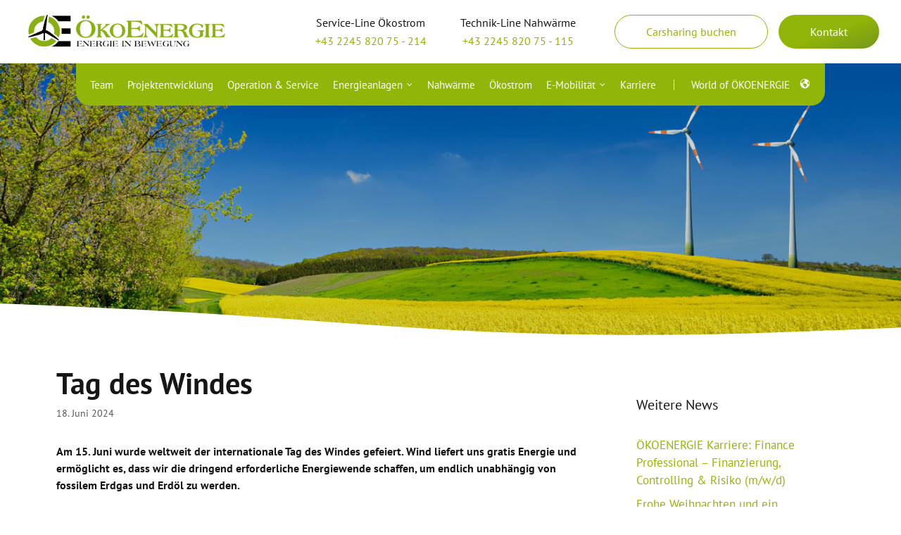

--- FILE ---
content_type: text/html; charset=UTF-8
request_url: https://oekoenergie.com/2024/06/18/tag-des-windes-2024/
body_size: 15949
content:
<!DOCTYPE html>
<html lang="de">
<head>
	<meta charset="UTF-8">
	<link rel="profile" href="https://gmpg.org/xfn/11">
	<title>Tag des Windes &#8211; Ökoenergie</title>
<meta name='robots' content='max-image-preview:large' />
<meta name="viewport" content="width=device-width, initial-scale=1"><link rel="alternate" type="application/rss+xml" title="Ökoenergie &raquo; Feed" href="https://oekoenergie.com/feed/" />
<link rel="alternate" type="application/rss+xml" title="Ökoenergie &raquo; Kommentar-Feed" href="https://oekoenergie.com/comments/feed/" />
<link rel="alternate" title="oEmbed (JSON)" type="application/json+oembed" href="https://oekoenergie.com/wp-json/oembed/1.0/embed?url=https%3A%2F%2Foekoenergie.com%2F2024%2F06%2F18%2Ftag-des-windes-2024%2F" />
<link rel="alternate" title="oEmbed (XML)" type="text/xml+oembed" href="https://oekoenergie.com/wp-json/oembed/1.0/embed?url=https%3A%2F%2Foekoenergie.com%2F2024%2F06%2F18%2Ftag-des-windes-2024%2F&#038;format=xml" />
<style id='wp-img-auto-sizes-contain-inline-css'>
img:is([sizes=auto i],[sizes^="auto," i]){contain-intrinsic-size:3000px 1500px}
/*# sourceURL=wp-img-auto-sizes-contain-inline-css */
</style>
<link rel='stylesheet' id='generate-fonts-css' href='https://oekoenergie.com/wp-content/uploads/fonts/fbad6d810524938e3242bc8b30527c51/font.css?v=1660853419' media='all' />
<style id='wp-block-library-inline-css'>
:root{--wp-block-synced-color:#7a00df;--wp-block-synced-color--rgb:122,0,223;--wp-bound-block-color:var(--wp-block-synced-color);--wp-editor-canvas-background:#ddd;--wp-admin-theme-color:#007cba;--wp-admin-theme-color--rgb:0,124,186;--wp-admin-theme-color-darker-10:#006ba1;--wp-admin-theme-color-darker-10--rgb:0,107,160.5;--wp-admin-theme-color-darker-20:#005a87;--wp-admin-theme-color-darker-20--rgb:0,90,135;--wp-admin-border-width-focus:2px}@media (min-resolution:192dpi){:root{--wp-admin-border-width-focus:1.5px}}.wp-element-button{cursor:pointer}:root .has-very-light-gray-background-color{background-color:#eee}:root .has-very-dark-gray-background-color{background-color:#313131}:root .has-very-light-gray-color{color:#eee}:root .has-very-dark-gray-color{color:#313131}:root .has-vivid-green-cyan-to-vivid-cyan-blue-gradient-background{background:linear-gradient(135deg,#00d084,#0693e3)}:root .has-purple-crush-gradient-background{background:linear-gradient(135deg,#34e2e4,#4721fb 50%,#ab1dfe)}:root .has-hazy-dawn-gradient-background{background:linear-gradient(135deg,#faaca8,#dad0ec)}:root .has-subdued-olive-gradient-background{background:linear-gradient(135deg,#fafae1,#67a671)}:root .has-atomic-cream-gradient-background{background:linear-gradient(135deg,#fdd79a,#004a59)}:root .has-nightshade-gradient-background{background:linear-gradient(135deg,#330968,#31cdcf)}:root .has-midnight-gradient-background{background:linear-gradient(135deg,#020381,#2874fc)}:root{--wp--preset--font-size--normal:16px;--wp--preset--font-size--huge:42px}.has-regular-font-size{font-size:1em}.has-larger-font-size{font-size:2.625em}.has-normal-font-size{font-size:var(--wp--preset--font-size--normal)}.has-huge-font-size{font-size:var(--wp--preset--font-size--huge)}.has-text-align-center{text-align:center}.has-text-align-left{text-align:left}.has-text-align-right{text-align:right}.has-fit-text{white-space:nowrap!important}#end-resizable-editor-section{display:none}.aligncenter{clear:both}.items-justified-left{justify-content:flex-start}.items-justified-center{justify-content:center}.items-justified-right{justify-content:flex-end}.items-justified-space-between{justify-content:space-between}.screen-reader-text{border:0;clip-path:inset(50%);height:1px;margin:-1px;overflow:hidden;padding:0;position:absolute;width:1px;word-wrap:normal!important}.screen-reader-text:focus{background-color:#ddd;clip-path:none;color:#444;display:block;font-size:1em;height:auto;left:5px;line-height:normal;padding:15px 23px 14px;text-decoration:none;top:5px;width:auto;z-index:100000}html :where(.has-border-color){border-style:solid}html :where([style*=border-top-color]){border-top-style:solid}html :where([style*=border-right-color]){border-right-style:solid}html :where([style*=border-bottom-color]){border-bottom-style:solid}html :where([style*=border-left-color]){border-left-style:solid}html :where([style*=border-width]){border-style:solid}html :where([style*=border-top-width]){border-top-style:solid}html :where([style*=border-right-width]){border-right-style:solid}html :where([style*=border-bottom-width]){border-bottom-style:solid}html :where([style*=border-left-width]){border-left-style:solid}html :where(img[class*=wp-image-]){height:auto;max-width:100%}:where(figure){margin:0 0 1em}html :where(.is-position-sticky){--wp-admin--admin-bar--position-offset:var(--wp-admin--admin-bar--height,0px)}@media screen and (max-width:600px){html :where(.is-position-sticky){--wp-admin--admin-bar--position-offset:0px}}

/*# sourceURL=wp-block-library-inline-css */
</style><style id='wp-block-heading-inline-css'>
h1:where(.wp-block-heading).has-background,h2:where(.wp-block-heading).has-background,h3:where(.wp-block-heading).has-background,h4:where(.wp-block-heading).has-background,h5:where(.wp-block-heading).has-background,h6:where(.wp-block-heading).has-background{padding:1.25em 2.375em}h1.has-text-align-left[style*=writing-mode]:where([style*=vertical-lr]),h1.has-text-align-right[style*=writing-mode]:where([style*=vertical-rl]),h2.has-text-align-left[style*=writing-mode]:where([style*=vertical-lr]),h2.has-text-align-right[style*=writing-mode]:where([style*=vertical-rl]),h3.has-text-align-left[style*=writing-mode]:where([style*=vertical-lr]),h3.has-text-align-right[style*=writing-mode]:where([style*=vertical-rl]),h4.has-text-align-left[style*=writing-mode]:where([style*=vertical-lr]),h4.has-text-align-right[style*=writing-mode]:where([style*=vertical-rl]),h5.has-text-align-left[style*=writing-mode]:where([style*=vertical-lr]),h5.has-text-align-right[style*=writing-mode]:where([style*=vertical-rl]),h6.has-text-align-left[style*=writing-mode]:where([style*=vertical-lr]),h6.has-text-align-right[style*=writing-mode]:where([style*=vertical-rl]){rotate:180deg}
/*# sourceURL=https://oekoenergie.com/wp-includes/blocks/heading/style.min.css */
</style>
<style id='wp-block-list-inline-css'>
ol,ul{box-sizing:border-box}:root :where(.wp-block-list.has-background){padding:1.25em 2.375em}
/*# sourceURL=https://oekoenergie.com/wp-includes/blocks/list/style.min.css */
</style>
<style id='wp-block-paragraph-inline-css'>
.is-small-text{font-size:.875em}.is-regular-text{font-size:1em}.is-large-text{font-size:2.25em}.is-larger-text{font-size:3em}.has-drop-cap:not(:focus):first-letter{float:left;font-size:8.4em;font-style:normal;font-weight:100;line-height:.68;margin:.05em .1em 0 0;text-transform:uppercase}body.rtl .has-drop-cap:not(:focus):first-letter{float:none;margin-left:.1em}p.has-drop-cap.has-background{overflow:hidden}:root :where(p.has-background){padding:1.25em 2.375em}:where(p.has-text-color:not(.has-link-color)) a{color:inherit}p.has-text-align-left[style*="writing-mode:vertical-lr"],p.has-text-align-right[style*="writing-mode:vertical-rl"]{rotate:180deg}
/*# sourceURL=https://oekoenergie.com/wp-includes/blocks/paragraph/style.min.css */
</style>
<style id='wp-block-spacer-inline-css'>
.wp-block-spacer{clear:both}
/*# sourceURL=https://oekoenergie.com/wp-includes/blocks/spacer/style.min.css */
</style>
<style id='global-styles-inline-css'>
:root{--wp--preset--aspect-ratio--square: 1;--wp--preset--aspect-ratio--4-3: 4/3;--wp--preset--aspect-ratio--3-4: 3/4;--wp--preset--aspect-ratio--3-2: 3/2;--wp--preset--aspect-ratio--2-3: 2/3;--wp--preset--aspect-ratio--16-9: 16/9;--wp--preset--aspect-ratio--9-16: 9/16;--wp--preset--color--black: #000000;--wp--preset--color--cyan-bluish-gray: #abb8c3;--wp--preset--color--white: #ffffff;--wp--preset--color--pale-pink: #f78da7;--wp--preset--color--vivid-red: #cf2e2e;--wp--preset--color--luminous-vivid-orange: #ff6900;--wp--preset--color--luminous-vivid-amber: #fcb900;--wp--preset--color--light-green-cyan: #7bdcb5;--wp--preset--color--vivid-green-cyan: #00d084;--wp--preset--color--pale-cyan-blue: #8ed1fc;--wp--preset--color--vivid-cyan-blue: #0693e3;--wp--preset--color--vivid-purple: #9b51e0;--wp--preset--color--contrast: var(--contrast);--wp--preset--color--contrast-2: var(--contrast-2);--wp--preset--color--contrast-3: var(--contrast-3);--wp--preset--color--base: var(--base);--wp--preset--color--base-2: var(--base-2);--wp--preset--color--base-3: var(--base-3);--wp--preset--color--accent: var(--accent);--wp--preset--gradient--vivid-cyan-blue-to-vivid-purple: linear-gradient(135deg,rgb(6,147,227) 0%,rgb(155,81,224) 100%);--wp--preset--gradient--light-green-cyan-to-vivid-green-cyan: linear-gradient(135deg,rgb(122,220,180) 0%,rgb(0,208,130) 100%);--wp--preset--gradient--luminous-vivid-amber-to-luminous-vivid-orange: linear-gradient(135deg,rgb(252,185,0) 0%,rgb(255,105,0) 100%);--wp--preset--gradient--luminous-vivid-orange-to-vivid-red: linear-gradient(135deg,rgb(255,105,0) 0%,rgb(207,46,46) 100%);--wp--preset--gradient--very-light-gray-to-cyan-bluish-gray: linear-gradient(135deg,rgb(238,238,238) 0%,rgb(169,184,195) 100%);--wp--preset--gradient--cool-to-warm-spectrum: linear-gradient(135deg,rgb(74,234,220) 0%,rgb(151,120,209) 20%,rgb(207,42,186) 40%,rgb(238,44,130) 60%,rgb(251,105,98) 80%,rgb(254,248,76) 100%);--wp--preset--gradient--blush-light-purple: linear-gradient(135deg,rgb(255,206,236) 0%,rgb(152,150,240) 100%);--wp--preset--gradient--blush-bordeaux: linear-gradient(135deg,rgb(254,205,165) 0%,rgb(254,45,45) 50%,rgb(107,0,62) 100%);--wp--preset--gradient--luminous-dusk: linear-gradient(135deg,rgb(255,203,112) 0%,rgb(199,81,192) 50%,rgb(65,88,208) 100%);--wp--preset--gradient--pale-ocean: linear-gradient(135deg,rgb(255,245,203) 0%,rgb(182,227,212) 50%,rgb(51,167,181) 100%);--wp--preset--gradient--electric-grass: linear-gradient(135deg,rgb(202,248,128) 0%,rgb(113,206,126) 100%);--wp--preset--gradient--midnight: linear-gradient(135deg,rgb(2,3,129) 0%,rgb(40,116,252) 100%);--wp--preset--font-size--small: 13px;--wp--preset--font-size--medium: 20px;--wp--preset--font-size--large: 36px;--wp--preset--font-size--x-large: 42px;--wp--preset--spacing--20: 0.44rem;--wp--preset--spacing--30: 0.67rem;--wp--preset--spacing--40: 1rem;--wp--preset--spacing--50: 1.5rem;--wp--preset--spacing--60: 2.25rem;--wp--preset--spacing--70: 3.38rem;--wp--preset--spacing--80: 5.06rem;--wp--preset--shadow--natural: 6px 6px 9px rgba(0, 0, 0, 0.2);--wp--preset--shadow--deep: 12px 12px 50px rgba(0, 0, 0, 0.4);--wp--preset--shadow--sharp: 6px 6px 0px rgba(0, 0, 0, 0.2);--wp--preset--shadow--outlined: 6px 6px 0px -3px rgb(255, 255, 255), 6px 6px rgb(0, 0, 0);--wp--preset--shadow--crisp: 6px 6px 0px rgb(0, 0, 0);}:where(.is-layout-flex){gap: 0.5em;}:where(.is-layout-grid){gap: 0.5em;}body .is-layout-flex{display: flex;}.is-layout-flex{flex-wrap: wrap;align-items: center;}.is-layout-flex > :is(*, div){margin: 0;}body .is-layout-grid{display: grid;}.is-layout-grid > :is(*, div){margin: 0;}:where(.wp-block-columns.is-layout-flex){gap: 2em;}:where(.wp-block-columns.is-layout-grid){gap: 2em;}:where(.wp-block-post-template.is-layout-flex){gap: 1.25em;}:where(.wp-block-post-template.is-layout-grid){gap: 1.25em;}.has-black-color{color: var(--wp--preset--color--black) !important;}.has-cyan-bluish-gray-color{color: var(--wp--preset--color--cyan-bluish-gray) !important;}.has-white-color{color: var(--wp--preset--color--white) !important;}.has-pale-pink-color{color: var(--wp--preset--color--pale-pink) !important;}.has-vivid-red-color{color: var(--wp--preset--color--vivid-red) !important;}.has-luminous-vivid-orange-color{color: var(--wp--preset--color--luminous-vivid-orange) !important;}.has-luminous-vivid-amber-color{color: var(--wp--preset--color--luminous-vivid-amber) !important;}.has-light-green-cyan-color{color: var(--wp--preset--color--light-green-cyan) !important;}.has-vivid-green-cyan-color{color: var(--wp--preset--color--vivid-green-cyan) !important;}.has-pale-cyan-blue-color{color: var(--wp--preset--color--pale-cyan-blue) !important;}.has-vivid-cyan-blue-color{color: var(--wp--preset--color--vivid-cyan-blue) !important;}.has-vivid-purple-color{color: var(--wp--preset--color--vivid-purple) !important;}.has-black-background-color{background-color: var(--wp--preset--color--black) !important;}.has-cyan-bluish-gray-background-color{background-color: var(--wp--preset--color--cyan-bluish-gray) !important;}.has-white-background-color{background-color: var(--wp--preset--color--white) !important;}.has-pale-pink-background-color{background-color: var(--wp--preset--color--pale-pink) !important;}.has-vivid-red-background-color{background-color: var(--wp--preset--color--vivid-red) !important;}.has-luminous-vivid-orange-background-color{background-color: var(--wp--preset--color--luminous-vivid-orange) !important;}.has-luminous-vivid-amber-background-color{background-color: var(--wp--preset--color--luminous-vivid-amber) !important;}.has-light-green-cyan-background-color{background-color: var(--wp--preset--color--light-green-cyan) !important;}.has-vivid-green-cyan-background-color{background-color: var(--wp--preset--color--vivid-green-cyan) !important;}.has-pale-cyan-blue-background-color{background-color: var(--wp--preset--color--pale-cyan-blue) !important;}.has-vivid-cyan-blue-background-color{background-color: var(--wp--preset--color--vivid-cyan-blue) !important;}.has-vivid-purple-background-color{background-color: var(--wp--preset--color--vivid-purple) !important;}.has-black-border-color{border-color: var(--wp--preset--color--black) !important;}.has-cyan-bluish-gray-border-color{border-color: var(--wp--preset--color--cyan-bluish-gray) !important;}.has-white-border-color{border-color: var(--wp--preset--color--white) !important;}.has-pale-pink-border-color{border-color: var(--wp--preset--color--pale-pink) !important;}.has-vivid-red-border-color{border-color: var(--wp--preset--color--vivid-red) !important;}.has-luminous-vivid-orange-border-color{border-color: var(--wp--preset--color--luminous-vivid-orange) !important;}.has-luminous-vivid-amber-border-color{border-color: var(--wp--preset--color--luminous-vivid-amber) !important;}.has-light-green-cyan-border-color{border-color: var(--wp--preset--color--light-green-cyan) !important;}.has-vivid-green-cyan-border-color{border-color: var(--wp--preset--color--vivid-green-cyan) !important;}.has-pale-cyan-blue-border-color{border-color: var(--wp--preset--color--pale-cyan-blue) !important;}.has-vivid-cyan-blue-border-color{border-color: var(--wp--preset--color--vivid-cyan-blue) !important;}.has-vivid-purple-border-color{border-color: var(--wp--preset--color--vivid-purple) !important;}.has-vivid-cyan-blue-to-vivid-purple-gradient-background{background: var(--wp--preset--gradient--vivid-cyan-blue-to-vivid-purple) !important;}.has-light-green-cyan-to-vivid-green-cyan-gradient-background{background: var(--wp--preset--gradient--light-green-cyan-to-vivid-green-cyan) !important;}.has-luminous-vivid-amber-to-luminous-vivid-orange-gradient-background{background: var(--wp--preset--gradient--luminous-vivid-amber-to-luminous-vivid-orange) !important;}.has-luminous-vivid-orange-to-vivid-red-gradient-background{background: var(--wp--preset--gradient--luminous-vivid-orange-to-vivid-red) !important;}.has-very-light-gray-to-cyan-bluish-gray-gradient-background{background: var(--wp--preset--gradient--very-light-gray-to-cyan-bluish-gray) !important;}.has-cool-to-warm-spectrum-gradient-background{background: var(--wp--preset--gradient--cool-to-warm-spectrum) !important;}.has-blush-light-purple-gradient-background{background: var(--wp--preset--gradient--blush-light-purple) !important;}.has-blush-bordeaux-gradient-background{background: var(--wp--preset--gradient--blush-bordeaux) !important;}.has-luminous-dusk-gradient-background{background: var(--wp--preset--gradient--luminous-dusk) !important;}.has-pale-ocean-gradient-background{background: var(--wp--preset--gradient--pale-ocean) !important;}.has-electric-grass-gradient-background{background: var(--wp--preset--gradient--electric-grass) !important;}.has-midnight-gradient-background{background: var(--wp--preset--gradient--midnight) !important;}.has-small-font-size{font-size: var(--wp--preset--font-size--small) !important;}.has-medium-font-size{font-size: var(--wp--preset--font-size--medium) !important;}.has-large-font-size{font-size: var(--wp--preset--font-size--large) !important;}.has-x-large-font-size{font-size: var(--wp--preset--font-size--x-large) !important;}
/*# sourceURL=global-styles-inline-css */
</style>

<style id='classic-theme-styles-inline-css'>
/*! This file is auto-generated */
.wp-block-button__link{color:#fff;background-color:#32373c;border-radius:9999px;box-shadow:none;text-decoration:none;padding:calc(.667em + 2px) calc(1.333em + 2px);font-size:1.125em}.wp-block-file__button{background:#32373c;color:#fff;text-decoration:none}
/*# sourceURL=/wp-includes/css/classic-themes.min.css */
</style>
<link rel='stylesheet' id='fontawesome-free-css' href='https://oekoenergie.com/wp-content/plugins/getwid/vendors/fontawesome-free/css/all.min.css?ver=5.5.0' media='all' />
<link rel='stylesheet' id='slick-css' href='https://oekoenergie.com/wp-content/plugins/getwid/vendors/slick/slick/slick.min.css?ver=1.9.0' media='all' />
<link rel='stylesheet' id='slick-theme-css' href='https://oekoenergie.com/wp-content/plugins/getwid/vendors/slick/slick/slick-theme.min.css?ver=1.9.0' media='all' />
<link rel='stylesheet' id='getwid-blocks-css' href='https://oekoenergie.com/wp-content/plugins/getwid/assets/css/blocks.style.css?ver=2.0.8' media='all' />
<style id='getwid-blocks-inline-css'>
.wp-block-getwid-section .wp-block-getwid-section__wrapper .wp-block-getwid-section__inner-wrapper{max-width: 840px;}
/*# sourceURL=getwid-blocks-inline-css */
</style>
<link rel='stylesheet' id='contact-form-7-css' href='https://oekoenergie.com/wp-content/plugins/contact-form-7/includes/css/styles.css?ver=5.9.5' media='all' />
<link rel='stylesheet' id='wp-show-posts-css' href='https://oekoenergie.com/wp-content/plugins/wp-show-posts/css/wp-show-posts-min.css?ver=1.1.6' media='all' />
<link rel='stylesheet' id='generate-widget-areas-css' href='https://oekoenergie.com/wp-content/themes/generatepress/assets/css/components/widget-areas.min.css?ver=3.5.1' media='all' />
<link rel='stylesheet' id='generate-style-css' href='https://oekoenergie.com/wp-content/themes/generatepress/assets/css/main.min.css?ver=3.5.1' media='all' />
<style id='generate-style-inline-css'>
.is-right-sidebar{width:30%;}.is-left-sidebar{width:30%;}.site-content .content-area{width:70%;}@media (max-width: 1140px){.main-navigation .menu-toggle,.sidebar-nav-mobile:not(#sticky-placeholder){display:block;}.main-navigation ul,.gen-sidebar-nav,.main-navigation:not(.slideout-navigation):not(.toggled) .main-nav > ul,.has-inline-mobile-toggle #site-navigation .inside-navigation > *:not(.navigation-search):not(.main-nav){display:none;}.nav-align-right .inside-navigation,.nav-align-center .inside-navigation{justify-content:space-between;}}
.dynamic-author-image-rounded{border-radius:100%;}.dynamic-featured-image, .dynamic-author-image{vertical-align:middle;}.one-container.blog .dynamic-content-template:not(:last-child), .one-container.archive .dynamic-content-template:not(:last-child){padding-bottom:0px;}.dynamic-entry-excerpt > p:last-child{margin-bottom:0px;}
.page-hero{background-color:rgba(2,2,2,0.16);background-image:url(https://oekoenergie.com/wp-content/uploads/2021/05/oekoenergie-home-hero-3.jpg);background-size:cover;background-image:linear-gradient(0deg, rgba(2,2,2,0.16),rgba(2,2,2,0.16)), url(https://oekoenergie.com/wp-content/uploads/2021/05/oekoenergie-home-hero-3.jpg);background-position:center center;background-repeat:no-repeat;color:#ffffff;padding-top:230px;padding-right:40px;padding-bottom:160px;padding-left:40px;text-align:center;}.page-hero .inside-page-hero.grid-container{max-width:calc(1200px - 40px - 40px);}.page-hero h1, .page-hero h2, .page-hero h3, .page-hero h4, .page-hero h5, .page-hero h6{color:#ffffff;}.inside-page-hero > *:last-child{margin-bottom:0px;}.page-hero time.updated{display:none;}
/*# sourceURL=generate-style-inline-css */
</style>
<link rel='stylesheet' id='pscrollbar-css' href='https://oekoenergie.com/wp-content/plugins/quadmenu/assets/frontend/pscrollbar/perfect-scrollbar.min.css?ver=3.1.2' media='all' />
<link rel='stylesheet' id='quadmenu-normalize-css' href='https://oekoenergie.com/wp-content/plugins/quadmenu/assets/frontend/css/quadmenu-normalize.css?ver=3.1.2' media='all' />
<link rel='stylesheet' id='quadmenu-widgets-css' href='https://oekoenergie.com/wp-content/uploads/generatepress_child/quadmenu-widgets.css?ver=1664370939' media='all' />
<link rel='stylesheet' id='quadmenu-css' href='https://oekoenergie.com/wp-content/plugins/quadmenu/build/frontend/style.css?ver=3.1.2' media='all' />
<link rel='stylesheet' id='quadmenu-locations-css' href='https://oekoenergie.com/wp-content/uploads/generatepress_child/quadmenu-locations.css?ver=1664370939' media='all' />
<link rel='stylesheet' id='dashicons-css' href='https://oekoenergie.com/wp-includes/css/dashicons.min.css?ver=6.9' media='all' />
<link rel='stylesheet' id='generatepress-dynamic-css' href='https://oekoenergie.com/wp-content/uploads/generatepress/style.min.css?ver=1737985824' media='all' />
<link rel='stylesheet' id='generate-child-css' href='https://oekoenergie.com/wp-content/themes/generatepress_child/style.css?ver=1738073764' media='all' />
<style id='generateblocks-inline-css'>
.gb-button-wrapper{display:flex;flex-wrap:wrap;align-items:flex-start;justify-content:flex-start;clear:both;}.gb-button-wrapper-7fda26fe{justify-content:center;}.gb-accordion__item:not(.gb-accordion__item-open) > .gb-button .gb-accordion__icon-open{display:none;}.gb-accordion__item.gb-accordion__item-open > .gb-button .gb-accordion__icon{display:none;}.gb-button-wrapper .gb-button-primary, .gb-button-wrapper .gb-button-primary:visited{padding:12px 45px;border-radius:2em;background-color:#91B508;color:#ffffff;text-decoration:none;background-image:linear-gradient(160deg, #91B508 50%, #739619 100%);display:inline-flex;align-items:center;justify-content:center;text-align:center;}.gb-button-wrapper .gb-button-primary:hover, .gb-button-wrapper .gb-button-primary:active, .gb-button-wrapper .gb-button-primary:focus{background-color:#222222;color:#ffffff;}.gb-button-wrapper .gb-button-secondary, .gb-button-wrapper .gb-button-secondary:visited{padding:12px 45px;border-radius:2em;background-color:#F9DB22;color:#161615;text-decoration:none;display:inline-flex;align-items:center;justify-content:center;text-align:center;}.gb-button-wrapper .gb-button-secondary:hover, .gb-button-wrapper .gb-button-secondary:active, .gb-button-wrapper .gb-button-secondary:focus{background-color:#222222;color:#ffffff;}.gb-button-wrapper a.gb-button-ed9c4f44{display:inline-flex;align-items:center;justify-content:center;text-align:center;padding:11px 44px;margin-right:15px;border-radius:2em;border:1px solid #91B508;text-decoration:none;}.gb-button-wrapper a.gb-button-ed9c4f44:hover, .gb-button-wrapper a.gb-button-ed9c4f44:active, .gb-button-wrapper a.gb-button-ed9c4f44:focus{border-color:#91B508;background-color:#91B508;color:var(--base-3);}.gb-button-wrapper a.gb-button-1ca42d5d{text-decoration:none;}.gb-container.gb-tabs__item:not(.gb-tabs__item-open){display:none;}.gb-container-ab01cba3{background-image:url(https://oekoenergie.com/wp-content/uploads/2021/05/oekoenergie-bg-windturbine.png);background-repeat:no-repeat;background-position:25px bottom;background-size:contain;position:relative;}.gb-container-ab01cba3 > .gb-inside-container{padding:200px 0;max-width:1200px;margin-left:auto;margin-right:auto;}.gb-grid-wrapper > .gb-grid-column-ab01cba3 > .gb-container{display:flex;flex-direction:column;height:100%;}.gb-container-ab01cba3 > .gb-shapes .gb-shape-1{color:#91B508;position:absolute;overflow:hidden;pointer-events:none;line-height:0;left:0;right:0;bottom:-1px;transform:scaleX(-1);}.gb-container-ab01cba3 > .gb-shapes .gb-shape-1 svg{height:60px;width:calc(100% + 1.3px);fill:currentColor;position:relative;left:50%;transform:translateX(-50%);min-width:100%;}.gb-container-ab01cba3.gb-has-dynamic-bg{background-image:var(--background-url);}.gb-container-ab01cba3.gb-no-dynamic-bg{background-image:none;}.gb-container-2c825eaa{background-color:#91B508;background-image:linear-gradient(180deg, #91B508 10%, #739619 100%);}.gb-container-2c825eaa > .gb-inside-container{padding:60px 20px 0;max-width:1200px;margin-left:auto;margin-right:auto;}.gb-grid-wrapper > .gb-grid-column-2c825eaa > .gb-container{display:flex;flex-direction:column;height:100%;}.gb-container-d0825327{margin-top:60px;border-top:2px solid rgba(255, 255, 255, 0.3);border-bottom:2px solid rgba(255, 255, 255, 0.3);}.gb-container-d0825327 > .gb-inside-container{padding:60px 20px;max-width:1200px;margin-left:auto;margin-right:auto;}.gb-grid-wrapper > .gb-grid-column-d0825327 > .gb-container{display:flex;flex-direction:column;height:100%;}.gb-container-6fd513b8 > .gb-inside-container{padding:0 20px;}.gb-grid-wrapper > .gb-grid-column-6fd513b8{width:32%;}.gb-grid-wrapper > .gb-grid-column-6fd513b8 > .gb-container{display:flex;flex-direction:column;height:100%;}.gb-container-b2b1d864{border-right:2px solid rgba(255, 255, 255, 0.3);border-left:2px solid rgba(255, 255, 255, 0.3);}.gb-container-b2b1d864 > .gb-inside-container{padding:0 20px;}.gb-grid-wrapper > .gb-grid-column-b2b1d864{width:36%;}.gb-grid-wrapper > .gb-grid-column-b2b1d864 > .gb-container{display:flex;flex-direction:column;height:100%;}.gb-container-2b612160 > .gb-inside-container{padding:0 20px;}.gb-grid-wrapper > .gb-grid-column-2b612160{width:32%;}.gb-grid-wrapper > .gb-grid-column-2b612160 > .gb-container{display:flex;flex-direction:column;height:100%;}.gb-container-36ae4529{margin-top:0px;margin-bottom:0px;position:relative;}.gb-container-36ae4529 > .gb-inside-container{padding:0;max-width:1200px;margin-left:auto;margin-right:auto;}.gb-grid-wrapper > .gb-grid-column-36ae4529 > .gb-container{display:flex;flex-direction:column;height:100%;}.gb-container-36ae4529 > .gb-shapes .gb-shape-1{color:#ffffff;z-index:10;position:absolute;overflow:hidden;pointer-events:none;line-height:0;left:0;right:0;bottom:-1px;}.gb-container-36ae4529 > .gb-shapes .gb-shape-1 svg{height:50px;width:calc(100% + 1.3px);fill:currentColor;position:relative;left:50%;transform:translateX(-50%);min-width:100%;}.gb-container-2dacdbb7 > .gb-inside-container{padding:0 0 0 20px;}.gb-grid-wrapper > .gb-grid-column-2dacdbb7{width:25%;}.gb-grid-wrapper > .gb-grid-column-2dacdbb7 > .gb-container{display:flex;flex-direction:column;height:100%;}.gb-container-d1e356d4 > .gb-inside-container{padding:0 0 0 20px;}.gb-grid-wrapper > .gb-grid-column-d1e356d4{width:25%;}.gb-grid-wrapper > .gb-grid-column-d1e356d4 > .gb-container{display:flex;flex-direction:column;height:100%;}.gb-container-99c7891d > .gb-inside-container{padding:0 0 0 40px;}.gb-grid-wrapper > .gb-grid-column-99c7891d{width:50%;}.gb-grid-wrapper > .gb-grid-column-99c7891d > .gb-container{display:flex;flex-direction:column;height:100%;}h2.gb-headline-b89134d8{display:flex;align-items:center;justify-content:center;text-align:center;}h2.gb-headline-b89134d8 .gb-icon{line-height:0;}h2.gb-headline-b89134d8 .gb-icon svg{width:3em;height:3em;fill:currentColor;}p.gb-headline-be3bdc97{font-size:13px;letter-spacing:0.2em;font-weight:bold;text-transform:uppercase;text-align:center;margin-bottom:8px;color:#ffffff;}p.gb-headline-99f4a6fb{text-align:center;margin-bottom:0px;color:#ffffff;}p.gb-headline-f87b3812{font-size:13px;letter-spacing:0.2em;font-weight:bold;text-transform:uppercase;text-align:center;margin-bottom:8px;color:#ffffff;}p.gb-headline-9d678b4b{text-align:center;margin-bottom:24px;color:#ffffff;}p.gb-headline-9d678b4b a{color:#ffffff;}p.gb-headline-d5660de0{font-size:13px;letter-spacing:0.2em;font-weight:bold;text-transform:uppercase;text-align:center;padding-bottom:8px;margin-bottom:0px;color:#ffffff;}p.gb-headline-65243f91{text-align:center;margin-bottom:0px;color:#ffffff;}p.gb-headline-65243f91 a{color:#ffffff;}p.gb-headline-cf1875c5{font-size:16px;text-align:center;margin-bottom:2px;}div.gb-headline-28a02437{text-align:center;color:#91b508;}div.gb-headline-28a02437 a{color:#91b508;}p.gb-headline-d2ff41e5{font-size:16px;text-align:center;margin-bottom:2px;}div.gb-headline-18cece32{text-align:center;color:#91b508;}div.gb-headline-18cece32 a{color:#91b508;}.gb-grid-wrapper-e713e127{display:flex;flex-wrap:wrap;align-items:flex-start;}.gb-grid-wrapper-e713e127 > .gb-grid-column{box-sizing:border-box;padding-left:0px;}.gb-grid-wrapper-072d2c47{display:flex;flex-wrap:wrap;align-items:center;justify-content:flex-end;margin-left:-20px;}.gb-grid-wrapper-072d2c47 > .gb-grid-column{box-sizing:border-box;padding-left:20px;}@media (max-width: 1024px) {.gb-container-ab01cba3 > .gb-inside-container{padding-top:150px;padding-bottom:150px;}}@media (max-width: 767px) {.gb-container-ab01cba3 > .gb-inside-container{padding-top:100px;padding-bottom:100px;}.gb-grid-wrapper > .gb-grid-column-6fd513b8{width:100%;}.gb-container-b2b1d864{border:0px solid rgba(255, 255, 255, 0.3);}.gb-grid-wrapper > .gb-grid-column-b2b1d864{width:100%;}.gb-grid-wrapper > .gb-grid-column-2b612160{width:100%;}.gb-grid-wrapper > div.gb-grid-column-2b612160{padding-bottom:0;}.gb-grid-wrapper > .gb-grid-column-36ae4529{width:100%;}.gb-grid-wrapper > .gb-grid-column-2dacdbb7{width:100%;}.gb-grid-wrapper > .gb-grid-column-d1e356d4{width:100%;}.gb-grid-wrapper > .gb-grid-column-99c7891d{width:100%;}.gb-grid-wrapper-e713e127 > .gb-grid-column{padding-bottom:40px;}}.gb-container .wp-block-image img{vertical-align:middle;}.gb-grid-wrapper .wp-block-image{margin-bottom:0;}.gb-highlight{background:none;}.gb-container-link{position:absolute;top:0;right:0;bottom:0;left:0;z-index:99;}
/*# sourceURL=generateblocks-inline-css */
</style>
<link rel='stylesheet' id='generate-offside-css' href='https://oekoenergie.com/wp-content/plugins/gp-premium/menu-plus/functions/css/offside.min.css?ver=2.4.0' media='all' />
<style id='generate-offside-inline-css'>
:root{--gp-slideout-width:265px;}.slideout-navigation.main-navigation{background-color:var(--base-3);}.slideout-navigation.main-navigation .main-nav ul li a{color:#161615;font-weight:normal;text-transform:none;}.slideout-navigation.main-navigation.do-overlay .main-nav ul ul li a{font-size:1em;}.slideout-navigation, .slideout-navigation a{color:#161615;}.slideout-navigation button.slideout-exit{color:#161615;padding-left:20px;padding-right:20px;}.slide-opened nav.toggled .menu-toggle:before{display:none;}@media (max-width: 1140px){.menu-bar-item.slideout-toggle{display:none;}}
/*# sourceURL=generate-offside-inline-css */
</style>
<link rel='stylesheet' id='generate-navigation-branding-css' href='https://oekoenergie.com/wp-content/plugins/gp-premium/menu-plus/functions/css/navigation-branding-flex.min.css?ver=2.4.0' media='all' />
<style id='generate-navigation-branding-inline-css'>
@media (max-width: 1140px){.site-header, #site-navigation, #sticky-navigation{display:none !important;opacity:0.0;}#mobile-header{display:block !important;width:100% !important;}#mobile-header .main-nav > ul{display:none;}#mobile-header.toggled .main-nav > ul, #mobile-header .menu-toggle, #mobile-header .mobile-bar-items{display:block;}#mobile-header .main-nav{-ms-flex:0 0 100%;flex:0 0 100%;-webkit-box-ordinal-group:5;-ms-flex-order:4;order:4;}}.main-navigation.has-branding .inside-navigation.grid-container, .main-navigation.has-branding.grid-container .inside-navigation:not(.grid-container){padding:0px 40px 0px 40px;}.main-navigation.has-branding:not(.grid-container) .inside-navigation:not(.grid-container) .navigation-branding{margin-left:10px;}.navigation-branding img, .site-logo.mobile-header-logo img{height:60px;width:auto;}.navigation-branding .main-title{line-height:60px;}@media (max-width: 1140px){.main-navigation.has-branding.nav-align-center .menu-bar-items, .main-navigation.has-sticky-branding.navigation-stick.nav-align-center .menu-bar-items{margin-left:auto;}.navigation-branding{margin-right:auto;margin-left:10px;}.navigation-branding .main-title, .mobile-header-navigation .site-logo{margin-left:10px;}.main-navigation.has-branding .inside-navigation.grid-container{padding:0px;}}
/*# sourceURL=generate-navigation-branding-inline-css */
</style>
<script src="https://oekoenergie.com/wp-includes/js/jquery/jquery.min.js?ver=3.7.1" id="jquery-core-js"></script>
<script src="https://oekoenergie.com/wp-includes/js/jquery/jquery-migrate.min.js?ver=3.4.1" id="jquery-migrate-js"></script>
<link rel="https://api.w.org/" href="https://oekoenergie.com/wp-json/" /><link rel="alternate" title="JSON" type="application/json" href="https://oekoenergie.com/wp-json/wp/v2/posts/8265" /><link rel="EditURI" type="application/rsd+xml" title="RSD" href="https://oekoenergie.com/xmlrpc.php?rsd" />
<meta name="generator" content="WordPress 6.9" />
<link rel="canonical" href="https://oekoenergie.com/2024/06/18/tag-des-windes-2024/" />
<link rel='shortlink' href='https://oekoenergie.com/?p=8265' />

	<meta name="viewport" content="width=device-width, initial-scale=1.0">

	<link rel="icon" href="https://oekoenergie.com/wp-content/uploads/2021/03/cropped-favicon-32x32.png" sizes="32x32" />
<link rel="icon" href="https://oekoenergie.com/wp-content/uploads/2021/03/cropped-favicon-192x192.png" sizes="192x192" />
<link rel="apple-touch-icon" href="https://oekoenergie.com/wp-content/uploads/2021/03/cropped-favicon-180x180.png" />
<meta name="msapplication-TileImage" content="https://oekoenergie.com/wp-content/uploads/2021/03/cropped-favicon-270x270.png" />
</head>

<body class="wp-singular post-template-default single single-post postid-8265 single-format-standard wp-custom-logo wp-embed-responsive wp-theme-generatepress wp-child-theme-generatepress_child sp-easy-accordion-enabled post-image-above-header post-image-aligned-center slideout-enabled slideout-mobile sticky-menu-slide mobile-header mobile-header-logo right-sidebar nav-below-header one-container header-aligned-left dropdown-hover" itemtype="https://schema.org/Blog" itemscope>
	<a class="screen-reader-text skip-link" href="#content" title="Zum Inhalt springen">Zum Inhalt springen</a>		<header class="site-header" id="masthead" aria-label="Website"  itemtype="https://schema.org/WPHeader" itemscope>
			<div class="inside-header">
				<div class="site-logo">
					<a href="https://oekoenergie.com/" rel="home">
						<img  class="header-image is-logo-image" alt="Ökoenergie" src="https://oekoenergie.com/wp-content/uploads/2021/11/oekoenergie-EIB_logo.png" width="766" height="134" />
					</a>
				</div><div class="gb-grid-wrapper gb-grid-wrapper-072d2c47 menu-top-bar">
<div class="gb-grid-column gb-grid-column-2dacdbb7"><div class="gb-container gb-container-2dacdbb7"><div class="gb-inside-container">

<p class="gb-headline gb-headline-cf1875c5 gb-headline-text">Service-Line Ökostrom</p>



<div class="gb-headline gb-headline-28a02437 gb-headline-text"><a href="tel:0043224582075214" data-type="tel" data-id="tel:0043224582075214">+43 2245 820 75 - 214</a></div>

</div></div></div>

<div class="gb-grid-column gb-grid-column-d1e356d4"><div class="gb-container gb-container-d1e356d4"><div class="gb-inside-container">

<p class="gb-headline gb-headline-d2ff41e5 gb-headline-text">Technik-Line Nahwärme</p>



<div class="gb-headline gb-headline-18cece32 gb-headline-text"><a href="tel:0043224582075115" data-type="tel" data-id="tel:0043224582075115">+43 2245 820 75 - 115</a></div>

</div></div></div>

<div class="gb-grid-column gb-grid-column-99c7891d"><div class="gb-container gb-container-99c7891d"><div class="gb-inside-container">
<div class="gb-button-wrapper gb-button-wrapper-7fda26fe">

<a class="gb-button gb-button-ed9c4f44 gb-button-text" href="https://oekoenergie.familyofpower-mobility.com/" target="_blank" rel="noopener noreferrer">Carsharing buchen</a>



<a class="gb-button gb-button-1ca42d5d gb-button-text gb-button-primary" href="https://oekoenergie.com/kontakt/">Kontakt</a>

</div>
</div></div></div>
</div>			</div>
		</header>
				<nav id="mobile-header" itemtype="https://schema.org/SiteNavigationElement" itemscope class="main-navigation mobile-header-navigation has-branding">
			<div class="inside-navigation grid-container grid-parent">
				<div class="site-logo mobile-header-logo">
						<a href="https://oekoenergie.com/" title="Ökoenergie" rel="home">
							<img src="https://oekoenergie.com/wp-content/uploads/2021/11/oekoenergie-EIB_logo.png" alt="Ökoenergie" class="is-logo-image" width="766" height="134" />
						</a>
					</div>					<button class="menu-toggle" aria-controls="mobile-menu" aria-expanded="false">
						<span class="gp-icon icon-menu-bars"><svg viewBox="0 0 512 512" aria-hidden="true" xmlns="http://www.w3.org/2000/svg" width="1em" height="1em"><path d="M0 96c0-13.255 10.745-24 24-24h464c13.255 0 24 10.745 24 24s-10.745 24-24 24H24c-13.255 0-24-10.745-24-24zm0 160c0-13.255 10.745-24 24-24h464c13.255 0 24 10.745 24 24s-10.745 24-24 24H24c-13.255 0-24-10.745-24-24zm0 160c0-13.255 10.745-24 24-24h464c13.255 0 24 10.745 24 24s-10.745 24-24 24H24c-13.255 0-24-10.745-24-24z" /></svg><svg viewBox="0 0 512 512" aria-hidden="true" xmlns="http://www.w3.org/2000/svg" width="1em" height="1em"><path d="M71.029 71.029c9.373-9.372 24.569-9.372 33.942 0L256 222.059l151.029-151.03c9.373-9.372 24.569-9.372 33.942 0 9.372 9.373 9.372 24.569 0 33.942L289.941 256l151.03 151.029c9.372 9.373 9.372 24.569 0 33.942-9.373 9.372-24.569 9.372-33.942 0L256 289.941l-151.029 151.03c-9.373 9.372-24.569 9.372-33.942 0-9.372-9.373-9.372-24.569 0-33.942L222.059 256 71.029 104.971c-9.372-9.373-9.372-24.569 0-33.942z" /></svg></span><span class="mobile-menu">Menu</span>					</button>
					<nav id="quadmenu" class="quadmenu-default_theme quadmenu-v3.1.2 quadmenu-align-right quadmenu-divider-hide quadmenu-carets-show quadmenu-background-color quadmenu-mobile-shadow-show quadmenu-dropdown-shadow-show quadmenu-hover-ripple quadmenu-is-embed" data-template="embed" data-theme="default_theme" data-unwrap="0" data-breakpoint="768">
  <div class="quadmenu-container">
    <div id="quadmenu_0" class="quadmenu-navbar-collapse collapsed in">
      <ul class="quadmenu-navbar-nav"><li id="menu-item-5500" class="quadmenu-item-5500 quadmenu-item quadmenu-item-object-page quadmenu-item-type-post_type quadmenu-item-type-post_type quadmenu-item-level-0 quadmenu-has-title quadmenu-has-link quadmenu-has-background quadmenu-dropdown-right">				<a  href="https://oekoenergie.com/team/">
			<span class="quadmenu-item-content">
																	<span class="quadmenu-text  hover t_1000">Team</span>
																	</span>
		</a>
				</li><li id="menu-item-4951" class="quadmenu-item-4951 quadmenu-item quadmenu-item-object-page quadmenu-item-type-post_type quadmenu-item-type-post_type quadmenu-item-level-0 quadmenu-has-title quadmenu-has-link quadmenu-has-background quadmenu-dropdown-right">				<a  href="https://oekoenergie.com/projektierung-kraftwerksbau/">
			<span class="quadmenu-item-content">
																	<span class="quadmenu-text  hover t_1000">Projektentwicklung</span>
																	</span>
		</a>
				</li><li id="menu-item-4949" class="quadmenu-item-4949 quadmenu-item quadmenu-item-object-page quadmenu-item-type-post_type quadmenu-item-type-post_type quadmenu-item-level-0 quadmenu-has-title quadmenu-has-link quadmenu-has-background quadmenu-dropdown-right">				<a  href="https://oekoenergie.com/betriebsfuehrung/">
			<span class="quadmenu-item-content">
																	<span class="quadmenu-text  hover t_1000">Operation & Service</span>
																	</span>
		</a>
				</li><li id="menu-item-4952" class="quadmenu-item-4952 quadmenu-item quadmenu-item-object-custom quadmenu-item-has-children quadmenu-item-type-default quadmenu-item-level-0 quadmenu-dropdown quadmenu-has-caret quadmenu-has-title quadmenu-has-link quadmenu-has-background quadmenu-dropdown-right">				<a  href="#" class="quadmenu-dropdown-toggle click">
			<span class="quadmenu-item-content">
											<span class="quadmenu-caret"></span>
										<span class="quadmenu-text  hover t_1000">Energieanlagen</span>
																	</span>
		</a>
						<div id="dropdown-4952" class="quadmenu_btt t_300 quadmenu-dropdown-menu">
				<ul>
		<li id="menu-item-4948" class="quadmenu-item-4948 quadmenu-item quadmenu-item-object-page quadmenu-item-type-post_type quadmenu-item-type-post_type quadmenu-item-level-1 quadmenu-has-title quadmenu-has-link quadmenu-has-background quadmenu-dropdown-right">				<a  href="https://oekoenergie.com/windkraft/">
			<span class="quadmenu-item-content">
																	<span class="quadmenu-text  hover t_1000">Windkraft</span>
																	</span>
		</a>
				</li><li id="menu-item-4947" class="quadmenu-item-4947 quadmenu-item quadmenu-item-object-page quadmenu-item-type-post_type quadmenu-item-type-post_type quadmenu-item-level-1 quadmenu-has-title quadmenu-has-link quadmenu-has-background quadmenu-dropdown-right">				<a  href="https://oekoenergie.com/photovoltaik/">
			<span class="quadmenu-item-content">
																	<span class="quadmenu-text  hover t_1000">Photovoltaik</span>
																	</span>
		</a>
				</li><li id="menu-item-7324" class="quadmenu-item-7324 quadmenu-item quadmenu-item-object-page quadmenu-item-type-post_type quadmenu-item-type-post_type quadmenu-item-level-1 quadmenu-has-title quadmenu-has-link quadmenu-has-background quadmenu-dropdown-right">				<a  href="https://oekoenergie.com/wasserkraft/">
			<span class="quadmenu-item-content">
																	<span class="quadmenu-text  hover t_1000">Wasserkraft</span>
																	</span>
		</a>
				</li>		</ul>
	</div>
	</li><li id="menu-item-813" class="quadmenu-item-813 quadmenu-item quadmenu-item-object-page quadmenu-item-type-post_type quadmenu-item-type-post_type quadmenu-item-level-0 quadmenu-has-title quadmenu-has-link quadmenu-has-background quadmenu-dropdown-right">				<a  href="https://oekoenergie.com/biomasse/">
			<span class="quadmenu-item-content">
																	<span class="quadmenu-text  hover t_1000">Nahwärme</span>
																	</span>
		</a>
				</li><li id="menu-item-4675" class="quadmenu-item-4675 quadmenu-item quadmenu-item-object-page quadmenu-item-type-post_type quadmenu-item-type-post_type quadmenu-item-level-0 quadmenu-has-title quadmenu-has-link quadmenu-has-background quadmenu-dropdown-right">				<a  href="https://oekoenergie.com/oekostrom/">
			<span class="quadmenu-item-content">
																	<span class="quadmenu-text  hover t_1000">Ökostrom</span>
																	</span>
		</a>
				</li><li id="menu-item-4953" class="quadmenu-item-4953 quadmenu-item quadmenu-item-object-custom quadmenu-item-has-children quadmenu-item-type-default quadmenu-item-level-0 quadmenu-dropdown quadmenu-has-caret quadmenu-has-title quadmenu-has-link quadmenu-has-background quadmenu-dropdown-right">				<a  href="#" class="quadmenu-dropdown-toggle click">
			<span class="quadmenu-item-content">
											<span class="quadmenu-caret"></span>
										<span class="quadmenu-text  hover t_1000">E-Mobilität</span>
																	</span>
		</a>
						<div id="dropdown-4953" class="quadmenu_btt t_300 quadmenu-dropdown-menu">
				<ul>
		<li id="menu-item-8953" class="quadmenu-item-8953 quadmenu-item quadmenu-item-object-page quadmenu-item-type-post_type quadmenu-item-type-post_type quadmenu-item-level-1 quadmenu-has-title quadmenu-has-link quadmenu-has-background quadmenu-dropdown-right">				<a  href="https://oekoenergie.com/e-carsharing/">
			<span class="quadmenu-item-content">
																	<span class="quadmenu-text  hover t_1000">E-Carsharing</span>
																	</span>
		</a>
				</li><li id="menu-item-5083" class="quadmenu-item-5083 quadmenu-item quadmenu-item-object-page quadmenu-item-type-post_type quadmenu-item-type-post_type quadmenu-item-level-1 quadmenu-has-title quadmenu-has-link quadmenu-has-background quadmenu-dropdown-right">				<a  href="https://oekoenergie.com/e-tankstellen/">
			<span class="quadmenu-item-content">
																	<span class="quadmenu-text  hover t_1000">E-Tankstelle</span>
																	</span>
		</a>
				</li>		</ul>
	</div>
	</li><li id="menu-item-6992" class="quadmenu-item-6992 quadmenu-item quadmenu-item-object-page quadmenu-item-type-post_type quadmenu-item-type-post_type quadmenu-item-level-0 quadmenu-has-title quadmenu-has-link quadmenu-has-background quadmenu-dropdown-right">				<a  href="https://oekoenergie.com/karriere/">
			<span class="quadmenu-item-content">
																	<span class="quadmenu-text  hover t_1000">Karriere</span>
																	</span>
		</a>
				</li><li id="menu-item-250" class="quadmenu-item-250 quadmenu-item-ooe quadmenu-item quadmenu-item-object-mega quadmenu-item-has-children quadmenu-item-type-mega quadmenu-item-level-0 quadmenu-dropdown quadmenu-has-caret quadmenu-has-title quadmenu-has-icon quadmenu-has-link quadmenu-dropdown-right dropdown-maxheight">				<a  href="" class="quadmenu-dropdown-toggle click">
			<span class="quadmenu-item-content">
											<span class="quadmenu-caret"></span>
							<span class="quadmenu-icon dashicons dashicons-admin-site  hover t_1000"></span>
							<span class="quadmenu-text  hover t_1000">World of ÖKOENERGIE</span>
																	</span>
		</a>
						<div id="dropdown-250" class="quadmenu_btt t_300 quadmenu-dropdown-menu quadmenu-dropdown-stretch-boxed">
				<ul class="quadmenu-row">
		<li id="menu-item-259" class="quadmenu-item-259 quadmenu-item quadmenu-item-object-column quadmenu-item-has-children quadmenu-item-type-column col-12 col-sm-6">		<div id="dropdown-259" class="">
				<ul>
		<li id="menu-item-282" class="quadmenu-item-282 quadmenu-item quadmenu-item-object-widget quadmenu-item-type-widget">		<div class="quadmenu-item-widget widget widget_nav_menu">
				<span class="quadmenu-title">World of Ökoenergie</span><div class="menu-world-of-oekoenergie-container"><ul id="menu-world-of-oekoenergie" class="menu"><li id="menu-item-486" class="menu-item menu-item-type-post_type menu-item-object-page menu-item-486"><a href="https://oekoenergie.com/windkraftpionier/">Windkraftpionier</a></li>
<li id="menu-item-5052" class="menu-item menu-item-type-post_type menu-item-object-page menu-item-5052"><a href="https://oekoenergie.com/buergerbeteiligung/">Bürgerbeteiligung</a></li>
<li id="menu-item-5041" class="menu-item menu-item-type-post_type menu-item-object-page current_page_parent menu-item-5041"><a href="https://oekoenergie.com/news/">Newsmeldungen</a></li>
<li id="menu-item-5501" class="menu-item menu-item-type-post_type menu-item-object-page menu-item-5501"><a href="https://oekoenergie.com/presse/">Pressespiegel</a></li>
<li id="menu-item-482" class="menu-item menu-item-type-post_type menu-item-object-page menu-item-482"><a href="https://oekoenergie.com/kooperationen/">Kooperationen</a></li>
<li id="menu-item-861" class="menu-item menu-item-type-post_type menu-item-object-page menu-item-861"><a href="https://oekoenergie.com/social-responsibility/">Social Responsibility</a></li>
<li id="menu-item-4955" class="menu-item menu-item-type-custom menu-item-object-custom menu-item-4955"><a target="_blank" href="https://ertragsverwaltung.oekoenergie.com/">Login Beteiligte</a></li>
</ul></div>		</div>
				</li>		</ul>
	</div>
	</li><li id="menu-item-261" class="quadmenu-item-261 quadmenu-item quadmenu-item-object-column quadmenu-item-has-children quadmenu-item-type-column col-12 col-sm-6">		<div id="dropdown-261" class="">
				<ul>
		<li id="menu-item-296" class="quadmenu-item-296 quadmenu-item quadmenu-item-object-widget quadmenu-item-type-widget">		<div class="quadmenu-item-widget widget widget_text">
				<span class="quadmenu-title">ÖKOENERGIE News</span>			<div class="textwidget"><style>.wp-show-posts-columns#wpsp-295 {margin-left: -1em; }.wp-show-posts-columns#wpsp-295 .wp-show-posts-inner {margin: 0 0 1em 1em; }</style><section id="wpsp-295" class=" wp-show-posts-columns wp-show-posts" style=""><article class=" wp-show-posts-single post-9720 post type-post status-publish format-standard has-post-thumbnail hentry category-karriere tag-erneuerbare tag-greenjob tag-job tag-karriere tag-stelle-2 tag-wolkersdorf wpsp-col-6" itemtype="http://schema.org/CreativeWork" itemscope><div class="wp-show-posts-inner" style="">		<div class="wp-show-posts-image  wpsp-image-center ">
			<a href="https://oekoenergie.com/2026/01/26/finance-professional-finanzierung-controlling-risiko-m-w-d/"  title="ÖKOENERGIE Karriere: Finance Professional – Finanzierung, Controlling &amp; Risiko (m/w/d)">					<img decoding="async" src="https://oekoenergie.com/wp-content/uploads/2024/09/IMG_20230809_200743-2-mhe-300x225.jpg" alt="ÖKOENERGIE Karriere: Finance Professional – Finanzierung, Controlling &amp; Risiko (m/w/d)" itemprop="image" class="center" />
				</a>		</div>
								<header class="wp-show-posts-entry-header">
							<p class="wp-show-posts-entry-title" itemprop="headline"><a href="https://oekoenergie.com/2026/01/26/finance-professional-finanzierung-controlling-risiko-m-w-d/" rel="bookmark">ÖKOENERGIE Karriere: Finance Professional – Finanzierung, Controlling &amp; Risiko (m/w/d)</a></p><div class="wp-show-posts-entry-meta wp-show-posts-entry-meta-below-title post-meta-inline"><span class="wp-show-posts-posted-on wp-show-posts-meta">
					<a href="https://oekoenergie.com/2026/01/26/finance-professional-finanzierung-controlling-risiko-m-w-d/" title="9:26" rel="bookmark"><time class="wp-show-posts-entry-date published" datetime="2026-01-26T09:26:27+01:00" itemprop="datePublished">26. Januar 2026</time><time class="wp-show-posts-updated" datetime="2026-01-26T09:47:14+01:00" itemprop="dateModified">26. Januar 2026</time></a>
				</span></div>						</header><!-- .entry-header -->
					</div><!-- wp-show-posts-inner --></article><article class=" wp-show-posts-single post-9664 post type-post status-publish format-standard has-post-thumbnail hentry category-allgemein tag-spassbeiderarbeit tag-teamgeist wpsp-col-6" itemtype="http://schema.org/CreativeWork" itemscope><div class="wp-show-posts-inner" style="">		<div class="wp-show-posts-image  wpsp-image-center ">
			<a href="https://oekoenergie.com/2025/12/19/frohe-weihnachten-und-ein-erfolgreiches-neues-jahr-2026/"  title="Frohe Weihnachten und ein erfolgreiches Neues Jahr 2026!">					<img decoding="async" src="https://oekoenergie.com/wp-content/uploads/2025/12/Betriebsausflug-2025-4776-e1766157664970-300x225.jpg" alt="Frohe Weihnachten und ein erfolgreiches Neues Jahr 2026!" itemprop="image" class="center" />
				</a>		</div>
								<header class="wp-show-posts-entry-header">
							<p class="wp-show-posts-entry-title" itemprop="headline"><a href="https://oekoenergie.com/2025/12/19/frohe-weihnachten-und-ein-erfolgreiches-neues-jahr-2026/" rel="bookmark">Frohe Weihnachten und ein erfolgreiches Neues Jahr 2026!</a></p><div class="wp-show-posts-entry-meta wp-show-posts-entry-meta-below-title post-meta-inline"><span class="wp-show-posts-posted-on wp-show-posts-meta">
					<a href="https://oekoenergie.com/2025/12/19/frohe-weihnachten-und-ein-erfolgreiches-neues-jahr-2026/" title="15:42" rel="bookmark"><time class="wp-show-posts-entry-date published" datetime="2025-12-19T15:42:49+01:00" itemprop="datePublished">19. Dezember 2025</time><time class="wp-show-posts-updated" datetime="2025-12-22T11:42:10+01:00" itemprop="dateModified">22. Dezember 2025</time></a>
				</span></div>						</header><!-- .entry-header -->
					</div><!-- wp-show-posts-inner --></article><div class="wpsp-clear"></div></section><!-- .wp-show-posts -->
</div>
				</div>
				</li>		</ul>
	</div>
	</li><li id="menu-item-262" class="quadmenu-item-262 quadmenu-item quadmenu-item-object-column quadmenu-item-type-column col-12 col-sm-12"></li>		</ul>
	</div>
	</li></ul>    </div>
  </div>
</nav>			</div><!-- .inside-navigation -->
		</nav><!-- #site-navigation -->
				<nav class="main-navigation grid-container nav-align-center sub-menu-right" id="site-navigation" aria-label="Primär"  itemtype="https://schema.org/SiteNavigationElement" itemscope>
			<div class="inside-navigation grid-container">
								<button class="menu-toggle" aria-controls="generate-slideout-menu" aria-expanded="false">
					<span class="gp-icon icon-menu-bars"><svg viewBox="0 0 512 512" aria-hidden="true" xmlns="http://www.w3.org/2000/svg" width="1em" height="1em"><path d="M0 96c0-13.255 10.745-24 24-24h464c13.255 0 24 10.745 24 24s-10.745 24-24 24H24c-13.255 0-24-10.745-24-24zm0 160c0-13.255 10.745-24 24-24h464c13.255 0 24 10.745 24 24s-10.745 24-24 24H24c-13.255 0-24-10.745-24-24zm0 160c0-13.255 10.745-24 24-24h464c13.255 0 24 10.745 24 24s-10.745 24-24 24H24c-13.255 0-24-10.745-24-24z" /></svg><svg viewBox="0 0 512 512" aria-hidden="true" xmlns="http://www.w3.org/2000/svg" width="1em" height="1em"><path d="M71.029 71.029c9.373-9.372 24.569-9.372 33.942 0L256 222.059l151.029-151.03c9.373-9.372 24.569-9.372 33.942 0 9.372 9.373 9.372 24.569 0 33.942L289.941 256l151.03 151.029c9.372 9.373 9.372 24.569 0 33.942-9.373 9.372-24.569 9.372-33.942 0L256 289.941l-151.029 151.03c-9.373 9.372-24.569 9.372-33.942 0-9.372-9.373-9.372-24.569 0-33.942L222.059 256 71.029 104.971c-9.372-9.373-9.372-24.569 0-33.942z" /></svg></span><span class="mobile-menu">Menu</span>				</button>
				<nav id="quadmenu" class="quadmenu-default_theme quadmenu-v3.1.2 quadmenu-align-right quadmenu-divider-hide quadmenu-carets-show quadmenu-background-color quadmenu-mobile-shadow-show quadmenu-dropdown-shadow-show quadmenu-hover-ripple quadmenu-is-embed" data-template="embed" data-theme="default_theme" data-unwrap="0" data-breakpoint="768">
  <div class="quadmenu-container">
    <div id="quadmenu_1" class="quadmenu-navbar-collapse collapsed in">
      <ul class="quadmenu-navbar-nav"><li id="menu-item-5500" class="quadmenu-item-5500 quadmenu-item quadmenu-item-object-page quadmenu-item-type-post_type quadmenu-item-type-post_type quadmenu-item-level-0 quadmenu-has-title quadmenu-has-link quadmenu-has-background quadmenu-dropdown-right">				<a  href="https://oekoenergie.com/team/">
			<span class="quadmenu-item-content">
																	<span class="quadmenu-text  hover t_1000">Team</span>
																	</span>
		</a>
				</li><li id="menu-item-4951" class="quadmenu-item-4951 quadmenu-item quadmenu-item-object-page quadmenu-item-type-post_type quadmenu-item-type-post_type quadmenu-item-level-0 quadmenu-has-title quadmenu-has-link quadmenu-has-background quadmenu-dropdown-right">				<a  href="https://oekoenergie.com/projektierung-kraftwerksbau/">
			<span class="quadmenu-item-content">
																	<span class="quadmenu-text  hover t_1000">Projektentwicklung</span>
																	</span>
		</a>
				</li><li id="menu-item-4949" class="quadmenu-item-4949 quadmenu-item quadmenu-item-object-page quadmenu-item-type-post_type quadmenu-item-type-post_type quadmenu-item-level-0 quadmenu-has-title quadmenu-has-link quadmenu-has-background quadmenu-dropdown-right">				<a  href="https://oekoenergie.com/betriebsfuehrung/">
			<span class="quadmenu-item-content">
																	<span class="quadmenu-text  hover t_1000">Operation & Service</span>
																	</span>
		</a>
				</li><li id="menu-item-4952" class="quadmenu-item-4952 quadmenu-item quadmenu-item-object-custom quadmenu-item-has-children quadmenu-item-type-default quadmenu-item-level-0 quadmenu-dropdown quadmenu-has-caret quadmenu-has-title quadmenu-has-link quadmenu-has-background quadmenu-dropdown-right">				<a  href="#" class="quadmenu-dropdown-toggle click">
			<span class="quadmenu-item-content">
											<span class="quadmenu-caret"></span>
										<span class="quadmenu-text  hover t_1000">Energieanlagen</span>
																	</span>
		</a>
						<div id="dropdown-4952" class="quadmenu_btt t_300 quadmenu-dropdown-menu">
				<ul>
		<li id="menu-item-4948" class="quadmenu-item-4948 quadmenu-item quadmenu-item-object-page quadmenu-item-type-post_type quadmenu-item-type-post_type quadmenu-item-level-1 quadmenu-has-title quadmenu-has-link quadmenu-has-background quadmenu-dropdown-right">				<a  href="https://oekoenergie.com/windkraft/">
			<span class="quadmenu-item-content">
																	<span class="quadmenu-text  hover t_1000">Windkraft</span>
																	</span>
		</a>
				</li><li id="menu-item-4947" class="quadmenu-item-4947 quadmenu-item quadmenu-item-object-page quadmenu-item-type-post_type quadmenu-item-type-post_type quadmenu-item-level-1 quadmenu-has-title quadmenu-has-link quadmenu-has-background quadmenu-dropdown-right">				<a  href="https://oekoenergie.com/photovoltaik/">
			<span class="quadmenu-item-content">
																	<span class="quadmenu-text  hover t_1000">Photovoltaik</span>
																	</span>
		</a>
				</li><li id="menu-item-7324" class="quadmenu-item-7324 quadmenu-item quadmenu-item-object-page quadmenu-item-type-post_type quadmenu-item-type-post_type quadmenu-item-level-1 quadmenu-has-title quadmenu-has-link quadmenu-has-background quadmenu-dropdown-right">				<a  href="https://oekoenergie.com/wasserkraft/">
			<span class="quadmenu-item-content">
																	<span class="quadmenu-text  hover t_1000">Wasserkraft</span>
																	</span>
		</a>
				</li>		</ul>
	</div>
	</li><li id="menu-item-813" class="quadmenu-item-813 quadmenu-item quadmenu-item-object-page quadmenu-item-type-post_type quadmenu-item-type-post_type quadmenu-item-level-0 quadmenu-has-title quadmenu-has-link quadmenu-has-background quadmenu-dropdown-right">				<a  href="https://oekoenergie.com/biomasse/">
			<span class="quadmenu-item-content">
																	<span class="quadmenu-text  hover t_1000">Nahwärme</span>
																	</span>
		</a>
				</li><li id="menu-item-4675" class="quadmenu-item-4675 quadmenu-item quadmenu-item-object-page quadmenu-item-type-post_type quadmenu-item-type-post_type quadmenu-item-level-0 quadmenu-has-title quadmenu-has-link quadmenu-has-background quadmenu-dropdown-right">				<a  href="https://oekoenergie.com/oekostrom/">
			<span class="quadmenu-item-content">
																	<span class="quadmenu-text  hover t_1000">Ökostrom</span>
																	</span>
		</a>
				</li><li id="menu-item-4953" class="quadmenu-item-4953 quadmenu-item quadmenu-item-object-custom quadmenu-item-has-children quadmenu-item-type-default quadmenu-item-level-0 quadmenu-dropdown quadmenu-has-caret quadmenu-has-title quadmenu-has-link quadmenu-has-background quadmenu-dropdown-right">				<a  href="#" class="quadmenu-dropdown-toggle click">
			<span class="quadmenu-item-content">
											<span class="quadmenu-caret"></span>
										<span class="quadmenu-text  hover t_1000">E-Mobilität</span>
																	</span>
		</a>
						<div id="dropdown-4953" class="quadmenu_btt t_300 quadmenu-dropdown-menu">
				<ul>
		<li id="menu-item-8953" class="quadmenu-item-8953 quadmenu-item quadmenu-item-object-page quadmenu-item-type-post_type quadmenu-item-type-post_type quadmenu-item-level-1 quadmenu-has-title quadmenu-has-link quadmenu-has-background quadmenu-dropdown-right">				<a  href="https://oekoenergie.com/e-carsharing/">
			<span class="quadmenu-item-content">
																	<span class="quadmenu-text  hover t_1000">E-Carsharing</span>
																	</span>
		</a>
				</li><li id="menu-item-5083" class="quadmenu-item-5083 quadmenu-item quadmenu-item-object-page quadmenu-item-type-post_type quadmenu-item-type-post_type quadmenu-item-level-1 quadmenu-has-title quadmenu-has-link quadmenu-has-background quadmenu-dropdown-right">				<a  href="https://oekoenergie.com/e-tankstellen/">
			<span class="quadmenu-item-content">
																	<span class="quadmenu-text  hover t_1000">E-Tankstelle</span>
																	</span>
		</a>
				</li>		</ul>
	</div>
	</li><li id="menu-item-6992" class="quadmenu-item-6992 quadmenu-item quadmenu-item-object-page quadmenu-item-type-post_type quadmenu-item-type-post_type quadmenu-item-level-0 quadmenu-has-title quadmenu-has-link quadmenu-has-background quadmenu-dropdown-right">				<a  href="https://oekoenergie.com/karriere/">
			<span class="quadmenu-item-content">
																	<span class="quadmenu-text  hover t_1000">Karriere</span>
																	</span>
		</a>
				</li><li id="menu-item-250" class="quadmenu-item-250 quadmenu-item-ooe quadmenu-item quadmenu-item-object-mega quadmenu-item-has-children quadmenu-item-type-mega quadmenu-item-level-0 quadmenu-dropdown quadmenu-has-caret quadmenu-has-title quadmenu-has-icon quadmenu-has-link quadmenu-dropdown-right dropdown-maxheight">				<a  href="" class="quadmenu-dropdown-toggle click">
			<span class="quadmenu-item-content">
											<span class="quadmenu-caret"></span>
							<span class="quadmenu-icon dashicons dashicons-admin-site  hover t_1000"></span>
							<span class="quadmenu-text  hover t_1000">World of ÖKOENERGIE</span>
																	</span>
		</a>
						<div id="dropdown-250" class="quadmenu_btt t_300 quadmenu-dropdown-menu quadmenu-dropdown-stretch-boxed">
				<ul class="quadmenu-row">
		<li id="menu-item-259" class="quadmenu-item-259 quadmenu-item quadmenu-item-object-column quadmenu-item-has-children quadmenu-item-type-column col-12 col-sm-6">		<div id="dropdown-259" class="">
				<ul>
		<li id="menu-item-282" class="quadmenu-item-282 quadmenu-item quadmenu-item-object-widget quadmenu-item-type-widget">		<div class="quadmenu-item-widget widget widget_nav_menu">
				<span class="quadmenu-title">World of Ökoenergie</span><div class="menu-world-of-oekoenergie-container"><ul id="menu-world-of-oekoenergie-1" class="menu"><li class="menu-item menu-item-type-post_type menu-item-object-page menu-item-486"><a href="https://oekoenergie.com/windkraftpionier/">Windkraftpionier</a></li>
<li class="menu-item menu-item-type-post_type menu-item-object-page menu-item-5052"><a href="https://oekoenergie.com/buergerbeteiligung/">Bürgerbeteiligung</a></li>
<li class="menu-item menu-item-type-post_type menu-item-object-page current_page_parent menu-item-5041"><a href="https://oekoenergie.com/news/">Newsmeldungen</a></li>
<li class="menu-item menu-item-type-post_type menu-item-object-page menu-item-5501"><a href="https://oekoenergie.com/presse/">Pressespiegel</a></li>
<li class="menu-item menu-item-type-post_type menu-item-object-page menu-item-482"><a href="https://oekoenergie.com/kooperationen/">Kooperationen</a></li>
<li class="menu-item menu-item-type-post_type menu-item-object-page menu-item-861"><a href="https://oekoenergie.com/social-responsibility/">Social Responsibility</a></li>
<li class="menu-item menu-item-type-custom menu-item-object-custom menu-item-4955"><a target="_blank" href="https://ertragsverwaltung.oekoenergie.com/">Login Beteiligte</a></li>
</ul></div>		</div>
				</li>		</ul>
	</div>
	</li><li id="menu-item-261" class="quadmenu-item-261 quadmenu-item quadmenu-item-object-column quadmenu-item-has-children quadmenu-item-type-column col-12 col-sm-6">		<div id="dropdown-261" class="">
				<ul>
		<li id="menu-item-296" class="quadmenu-item-296 quadmenu-item quadmenu-item-object-widget quadmenu-item-type-widget">		<div class="quadmenu-item-widget widget widget_text">
				<span class="quadmenu-title">ÖKOENERGIE News</span>			<div class="textwidget"><style>.wp-show-posts-columns#wpsp-295 {margin-left: -1em; }.wp-show-posts-columns#wpsp-295 .wp-show-posts-inner {margin: 0 0 1em 1em; }</style><section id="wpsp-295" class=" wp-show-posts-columns wp-show-posts" style=""><article class=" wp-show-posts-single post-9720 post type-post status-publish format-standard has-post-thumbnail hentry category-karriere tag-erneuerbare tag-greenjob tag-job tag-karriere tag-stelle-2 tag-wolkersdorf wpsp-col-6" itemtype="http://schema.org/CreativeWork" itemscope><div class="wp-show-posts-inner" style="">		<div class="wp-show-posts-image  wpsp-image-center ">
			<a href="https://oekoenergie.com/2026/01/26/finance-professional-finanzierung-controlling-risiko-m-w-d/"  title="ÖKOENERGIE Karriere: Finance Professional – Finanzierung, Controlling &amp; Risiko (m/w/d)">					<img decoding="async" src="https://oekoenergie.com/wp-content/uploads/2024/09/IMG_20230809_200743-2-mhe-300x225.jpg" alt="ÖKOENERGIE Karriere: Finance Professional – Finanzierung, Controlling &amp; Risiko (m/w/d)" itemprop="image" class="center" />
				</a>		</div>
								<header class="wp-show-posts-entry-header">
							<p class="wp-show-posts-entry-title" itemprop="headline"><a href="https://oekoenergie.com/2026/01/26/finance-professional-finanzierung-controlling-risiko-m-w-d/" rel="bookmark">ÖKOENERGIE Karriere: Finance Professional – Finanzierung, Controlling &amp; Risiko (m/w/d)</a></p><div class="wp-show-posts-entry-meta wp-show-posts-entry-meta-below-title post-meta-inline"><span class="wp-show-posts-posted-on wp-show-posts-meta">
					<a href="https://oekoenergie.com/2026/01/26/finance-professional-finanzierung-controlling-risiko-m-w-d/" title="9:26" rel="bookmark"><time class="wp-show-posts-entry-date published" datetime="2026-01-26T09:26:27+01:00" itemprop="datePublished">26. Januar 2026</time><time class="wp-show-posts-updated" datetime="2026-01-26T09:47:14+01:00" itemprop="dateModified">26. Januar 2026</time></a>
				</span></div>						</header><!-- .entry-header -->
					</div><!-- wp-show-posts-inner --></article><article class=" wp-show-posts-single post-9664 post type-post status-publish format-standard has-post-thumbnail hentry category-allgemein tag-spassbeiderarbeit tag-teamgeist wpsp-col-6" itemtype="http://schema.org/CreativeWork" itemscope><div class="wp-show-posts-inner" style="">		<div class="wp-show-posts-image  wpsp-image-center ">
			<a href="https://oekoenergie.com/2025/12/19/frohe-weihnachten-und-ein-erfolgreiches-neues-jahr-2026/"  title="Frohe Weihnachten und ein erfolgreiches Neues Jahr 2026!">					<img decoding="async" src="https://oekoenergie.com/wp-content/uploads/2025/12/Betriebsausflug-2025-4776-e1766157664970-300x225.jpg" alt="Frohe Weihnachten und ein erfolgreiches Neues Jahr 2026!" itemprop="image" class="center" />
				</a>		</div>
								<header class="wp-show-posts-entry-header">
							<p class="wp-show-posts-entry-title" itemprop="headline"><a href="https://oekoenergie.com/2025/12/19/frohe-weihnachten-und-ein-erfolgreiches-neues-jahr-2026/" rel="bookmark">Frohe Weihnachten und ein erfolgreiches Neues Jahr 2026!</a></p><div class="wp-show-posts-entry-meta wp-show-posts-entry-meta-below-title post-meta-inline"><span class="wp-show-posts-posted-on wp-show-posts-meta">
					<a href="https://oekoenergie.com/2025/12/19/frohe-weihnachten-und-ein-erfolgreiches-neues-jahr-2026/" title="15:42" rel="bookmark"><time class="wp-show-posts-entry-date published" datetime="2025-12-19T15:42:49+01:00" itemprop="datePublished">19. Dezember 2025</time><time class="wp-show-posts-updated" datetime="2025-12-22T11:42:10+01:00" itemprop="dateModified">22. Dezember 2025</time></a>
				</span></div>						</header><!-- .entry-header -->
					</div><!-- wp-show-posts-inner --></article><div class="wpsp-clear"></div></section><!-- .wp-show-posts -->
</div>
				</div>
				</li>		</ul>
	</div>
	</li><li id="menu-item-262" class="quadmenu-item-262 quadmenu-item quadmenu-item-object-column quadmenu-item-type-column col-12 col-sm-12"></li>		</ul>
	</div>
	</li></ul>    </div>
  </div>
</nav>			</div>
		</nav>
		<div id="side-menu-container">
	<div class="side-menu"><ul id="menu-side-nav" class="menu"><li id="menu-item-208" class="icon-strom menu-item menu-item-type-custom menu-item-object-custom menu-item-208"><a target="_blank" href="https://aae.at/oekoenergie/">Strom wechseln</a></li>
<li id="menu-item-209" class="icon-ecar menu-item menu-item-type-custom menu-item-object-custom menu-item-209"><a target="_blank" href="https://oekoenergie.familyofpower-mobility.com/">E-Car mieten</a></li>
<li id="menu-item-210" class="icon-login menu-item menu-item-type-custom menu-item-object-custom menu-item-210"><a target="_blank" href="https://ertragsverwaltung.oekoenergie.com/">Login Beteiligte</a></li>
</ul></div></div><div class="page-hero  oee-pages-header">
					<div class="inside-page-hero grid-container grid-parent">
						<span></span>
					</div>
				</div><div class="gb-container gb-container-36ae4529"><div class="gb-inside-container"></div><div class="gb-shapes"><div class="gb-shape gb-shape-1"><svg xmlns="http://www.w3.org/2000/svg" viewBox="0 0 1200 194.3" preserveAspectRatio="none"><path d="M1200 133.3l-50 8.9c-50 8.6-150 26.9-250 31.1-100 4.2-200-4.2-300-26.7S400 89.2 300 62.2C200 35.8 100 17.5 50 8.9L0 0v194.3h1200v-61z"/></svg></div></div></div>


<div style="height:60px" aria-hidden="true" class="wp-block-spacer"></div>

	<div class="site grid-container container hfeed" id="page">
				<div class="site-content" id="content">
			
	<div class="content-area" id="primary">
		<main class="site-main" id="main">
			
<article id="post-8265" class="post-8265 post type-post status-publish format-standard hentry category-allgemein tag-energiewende tag-erneuerbare tag-klimaneutralitaet tag-nachhaltigkeit tag-tag-des-windes" itemtype="https://schema.org/CreativeWork" itemscope>
	<div class="inside-article">
					<header class="entry-header">
				<h1 class="entry-title" itemprop="headline">Tag des Windes</h1>		<div class="entry-meta">
			<span class="posted-on"><time class="entry-date published" datetime="2024-06-18T10:43:11+02:00" itemprop="datePublished">18. Juni 2024</time></span> 		</div>
					</header>
			
		<div class="entry-content" itemprop="text">
			
<p><strong>Am 15. Juni wurde weltweit der internationale Tag des Windes gefeiert. Wind liefert uns gratis Energie und ermöglicht es, dass wir die dringend erforderliche Energiewende schaffen, um endlich unabhängig von fossilem Erdgas und Erdöl zu werden.</strong></p>



<p>Als einer der Windkraftpioniere liefert die ÖKOENERGIE schon seit dem Jahr 1996 Windstrom. Mit dem ersten Windrad im Weinviertel wurde in der windreichen Region ein neues Energiezeitalter eingeläutet. Besonders erfreulich ist, dass das erste Windrad, das „Drahdiwaberl“, sich auch heute noch dreht. Denn damals gab es viele Zweifler, dass die neue Technologie etwas bringt. &nbsp;Inzwischen hat das „Drahdiwaberl“ große Mengen an Treibhausgasen eingespart und auch ein klares Zeichen gesetzt.</p>



<p><strong>14-fache Leistung</strong></p>



<p>Während das erste Windrad in Wolkersdorf eine Nennleistung von 500 Kilowatt hatte, bietet die neueste Generation an Windkraftanlagen für den Landeinsatz bereits 7 Megawatt, also das 14-Fache. Somit kann ein Windrad pro Jahr so viel CO<sub>2</sub> einsparen, wie 3.700 PKW in Summe ausstoßen, und mit rund zwei Umdrehungen einen kleinen Elektro-Smart aufladen.</p>



<p>Heute drehen sich allein in Österreich rund 1.430 Windräder mit einer Leistung von 3.885 Megawatt, die sauberen und umweltfreundlichen Strom für rund 2,55 Millionen Haushalte liefern. Es kann also bereits der Strombedarf von mehr als 50 Prozent aller österreichischen Haushalte mit Windstrom abgedeckt werden, jährlich 4,5 Millionen Tonnen CO<sub>2</sub> werden so vermieden.</p>



<p><strong>Mehr über Wind erfahren</strong></p>



<p>Der Tag des Windes wird seit 2006 jährlich am 15. Juni begangen. Gestartet als Initiative des Branchenverbands European Wind Energy Association (<a href="http://www.ewea.org/" target="_blank" rel="noreferrer noopener">www.ewea.org</a>) in Europa, wird der Global Wind Day mittlerweile weltweit gefeiert. Mit zahlreichen Veranstaltungen, etwa Foto- und Malwettbewerben, Drachensteigwettbewerben, Besichtigungen von Windparks und vielem mehr, wird auf die große Bedeutung der Windkraft hingewiesen. Infos zu den Windfesten in Österreich, die von Juni bis in den Oktober stattfinden, bietet die IG Windkraft auf der Website <a href="http://www.tagdeswindes.at" target="_blank" rel="noreferrer noopener">www.tagdeswindes.at</a>.</p>



<p>Für den weiteren Ausbau der Windkraft werden in Österreich bis 2030 insgesamt 28.600 Personen allein auf den Windparkbaustellen arbeiten. Doch für den geplanten Ausbau müssen laut Josef Plank, Obmann der IG Windkraft, auch die entsprechenden Rahmenbedingungen seitens der Bundesländer geschaffen werden. Windkraft ist für die Energiewende sehr wichtig und zugleich die perfekte Ergänzung zur Sonnenkraft. „Vor allem im Winter ist die Windkraft die wichtigste Technologie zur Stromerzeugung“, erklärt Plank, „ein schneller und umfassender Ausbau der Windkraft ist für die Unabhängigkeit und Attraktivität Österreichs als Wirtschaftsstandort unabdingbar.“</p>



<p>Das Team der ÖKOENERGIE setzt sich seit Jahrzehnten intensiv für den Ausbau der Erneuerbaren ein. So wurden aus dem einen Windrad mittlerweile über 100. &nbsp;</p>



<p>Weitere Infos: <a href="http://www.tagdeswindes.at">www.tagdeswindes.at</a>, <a href="http://www.ewea.org" target="_blank" rel="noreferrer noopener">www.ewea.org</a></p>



<p>#windenergie #tagdeswindes #ewea #energiewende #igwindkraft #erneuerbareenergien #sustainability #TeilderLösung</p>



<p>Foto: M. Heintz privat</p>



<p></p>
		</div>

				<footer class="entry-meta" aria-label="Beitragsmeta">
					<nav id="nav-below" class="post-navigation" aria-label="Beiträge">
			<div class="nav-previous"><span class="gp-icon icon-arrow-left"><svg viewBox="0 0 192 512" aria-hidden="true" xmlns="http://www.w3.org/2000/svg" width="1em" height="1em" fill-rule="evenodd" clip-rule="evenodd" stroke-linejoin="round" stroke-miterlimit="1.414"><path d="M178.425 138.212c0 2.265-1.133 4.813-2.832 6.512L64.276 256.001l111.317 111.277c1.7 1.7 2.832 4.247 2.832 6.513 0 2.265-1.133 4.813-2.832 6.512L161.43 394.46c-1.7 1.7-4.249 2.832-6.514 2.832-2.266 0-4.816-1.133-6.515-2.832L16.407 262.514c-1.699-1.7-2.832-4.248-2.832-6.513 0-2.265 1.133-4.813 2.832-6.512l131.994-131.947c1.7-1.699 4.249-2.831 6.515-2.831 2.265 0 4.815 1.132 6.514 2.831l14.163 14.157c1.7 1.7 2.832 3.965 2.832 6.513z" fill-rule="nonzero" /></svg></span><span class="prev"><a href="https://oekoenergie.com/2024/06/10/neue-power-fur-e-carsharing/" rel="prev">Neue Power für E-Carsharing</a></span></div><div class="nav-next"><span class="gp-icon icon-arrow-right"><svg viewBox="0 0 192 512" aria-hidden="true" xmlns="http://www.w3.org/2000/svg" width="1em" height="1em" fill-rule="evenodd" clip-rule="evenodd" stroke-linejoin="round" stroke-miterlimit="1.414"><path d="M178.425 256.001c0 2.266-1.133 4.815-2.832 6.515L43.599 394.509c-1.7 1.7-4.248 2.833-6.514 2.833s-4.816-1.133-6.515-2.833l-14.163-14.162c-1.699-1.7-2.832-3.966-2.832-6.515 0-2.266 1.133-4.815 2.832-6.515l111.317-111.316L16.407 144.685c-1.699-1.7-2.832-4.249-2.832-6.515s1.133-4.815 2.832-6.515l14.163-14.162c1.7-1.7 4.249-2.833 6.515-2.833s4.815 1.133 6.514 2.833l131.994 131.993c1.7 1.7 2.832 4.249 2.832 6.515z" fill-rule="nonzero" /></svg></span><span class="next"><a href="https://oekoenergie.com/2024/06/27/saubere-energie-fur-generationen/" rel="next">Saubere Energie für Generationen</a></span></div>		</nav>
				</footer>
			</div>
</article>
		</main>
	</div>

	<div class="widget-area sidebar is-right-sidebar" id="right-sidebar">
	<div class="inside-right-sidebar">
		
		<aside id="recent-posts-2" class="widget inner-padding widget_recent_entries">
		<h2 class="widget-title">Weitere News</h2>
		<ul>
											<li>
					<a href="https://oekoenergie.com/2026/01/26/finance-professional-finanzierung-controlling-risiko-m-w-d/">ÖKOENERGIE Karriere: Finance Professional – Finanzierung, Controlling &amp; Risiko (m/w/d)</a>
									</li>
											<li>
					<a href="https://oekoenergie.com/2025/12/19/frohe-weihnachten-und-ein-erfolgreiches-neues-jahr-2026/">Frohe Weihnachten und ein erfolgreiches Neues Jahr 2026!</a>
									</li>
											<li>
					<a href="https://oekoenergie.com/2025/12/19/okoenergie-liefert-windstrom-an-drei-energiegemeinschaften/">ÖKOENERGIE liefert Windstrom an drei Energiegemeinschaften</a>
									</li>
											<li>
					<a href="https://oekoenergie.com/2025/12/19/okoenergie-startet-repowering-im-windpark-schrick/">ÖKOENERGIE startet Repowering im Windpark Schrick</a>
									</li>
											<li>
					<a href="https://oekoenergie.com/2025/11/18/eeg-marchegg-kooperiert-mit-okoenergie/">EEG Marchegg kooperiert mit ÖKOENERGIE</a>
									</li>
					</ul>

		</aside><aside id="nav_menu-3" class="widget inner-padding widget_nav_menu"><h2 class="widget-title">Archiv</h2><div class="menu-news-archiv-container"><ul id="menu-news-archiv" class="menu"><li id="menu-item-6365" class="menu-item menu-item-type-post_type menu-item-object-page menu-item-6365"><a href="https://oekoenergie.com/news/archiv-2018/">Archiv 2018</a></li>
<li id="menu-item-6363" class="menu-item menu-item-type-post_type menu-item-object-page menu-item-6363"><a href="https://oekoenergie.com/news/archiv-2017/">Archiv 2017</a></li>
<li id="menu-item-6364" class="menu-item menu-item-type-post_type menu-item-object-page menu-item-6364"><a href="https://oekoenergie.com/news/archiv-2016/">Archiv 2016</a></li>
<li id="menu-item-6362" class="menu-item menu-item-type-post_type menu-item-object-page menu-item-6362"><a href="https://oekoenergie.com/news/archiv-2015/">Archiv 2015</a></li>
<li id="menu-item-6361" class="menu-item menu-item-type-post_type menu-item-object-page menu-item-6361"><a href="https://oekoenergie.com/news/archiv-2014/">Archiv 2014</a></li>
<li id="menu-item-6360" class="menu-item menu-item-type-post_type menu-item-object-page menu-item-6360"><a href="https://oekoenergie.com/news/archiv-2013/">Archiv 2013</a></li>
</ul></div></aside>	</div>
</div>

	</div>
</div>

<div class="gb-container gb-container-ab01cba3"><div class="gb-inside-container"></div><div class="gb-shapes"><div class="gb-shape gb-shape-1"><svg xmlns="http://www.w3.org/2000/svg" viewBox="0 0 1200 194.3" preserveAspectRatio="none"><path d="M1200 133.3l-50 8.9c-50 8.6-150 26.9-250 31.1-100 4.2-200-4.2-300-26.7S400 89.2 300 62.2C200 35.8 100 17.5 50 8.9L0 0v194.3h1200v-61z"/></svg></div></div></div>

<div class="gb-container gb-container-2c825eaa"><div class="gb-inside-container">

<h2 class="gb-headline gb-headline-b89134d8"><span class="gb-icon"><svg viewBox="0 0 136.401 104.626" height="104.626" width="136.401" xmlns="http://www.w3.org/2000/svg">   <g transform="translate(-562.003 -758)" id="Logo">     <path fill="#161615" transform="translate(616.872 760.238)" d="M42.159,19.1H81.532V.808H19.815A56.066,56.066,0,0,1,42.159,19.1" data-name="Pfad 1" id="Pfad_1"></path>     <path fill="#161615" transform="translate(616.872 821.427)" d="M19.815,41.2H81.532V22.9H42.163A56.029,56.029,0,0,1,19.815,41.2" data-name="Pfad 2" id="Pfad_2"></path>     <path fill="#161615" transform="translate(640.418 790.68)" d="M28.393,30.1H57.985V11.8H28.318a55.888,55.888,0,0,1,.8,9.355,55.966,55.966,0,0,1-.727,8.941" data-name="Pfad 3" id="Pfad_3"></path>     <path fill="#161615" transform="translate(562.002 758.001)" d="M98.359,81.607C93.011,75.35,69.74,56.331,63,52.554a6.228,6.228,0,0,0-4.832-.629,7.1,7.1,0,0,0-1.8-3.144L62.424.965c.049-.4-.535-.822-.927-.9-.867-.188-1.5.09-1.681.452-3.551,7.331-11.549,36-12.3,43.613a6.223,6.223,0,0,0,.52,3.291,7.165,7.165,0,0,0-3.618,4.369L.36,71.174c-.366.158-.426.871-.3,1.248.286.837.848,1.24,1.248,1.2C9.372,72.9,37.89,65.057,44.757,61.8a6.2,6.2,0,0,0,2.525-2.107,7.128,7.128,0,0,0,2.213,1L48.986,83q1.193.09,2.409.09,1.549,0,3.064-.143l-.513-22.551a7.08,7.08,0,0,0,1.873-1.119l41.065,24.56c.343.211.969-.158,1.214-.486.524-.727.528-1.432.26-1.741" data-name="Pfad 4" id="Pfad_4"></path>     <path fill="#fff" transform="translate(562.366 760.208)" d="M18.575,51.576a32.387,32.387,0,0,1,28.91-32.155C49.4,12.561,51.54,5.667,53.3.854Q52.109.8,50.9.8A50.79,50.79,0,0,0,1.463,63.136L18.816,55.5a32.113,32.113,0,0,1-.241-3.924" data-name="Pfad 5" id="Pfad_5"></path>     <path fill="#fff" transform="translate(609.212 761.961)" d="M36.389,49.823a32.211,32.211,0,0,1-.878,7.482C41.036,61.794,46.6,66.573,50.52,70.267a50.43,50.43,0,0,0,4.312-20.44,50.886,50.886,0,0,0-35.4-48.4L17.049,20.219a32.394,32.394,0,0,1,19.34,29.6" data-name="Pfad 6" id="Pfad_6"></path>     <path fill="#fff" transform="translate(566.749 811.685)" d="M46.523,32.42A32.319,32.319,0,0,1,20.6,19.386c-6.875,1.888-13.89,3.6-18.884,4.553A50.828,50.828,0,0,0,46.523,50.863,50.7,50.7,0,0,0,85.979,31.994L69.911,22.386A32.24,32.24,0,0,1,46.523,32.42" data-name="Pfad 7" id="Pfad_7"></path>   </g> </svg></span></h2>


<div class="gb-container gb-container-d0825327"><div class="gb-inside-container">
<div class="gb-grid-wrapper gb-grid-wrapper-e713e127">
<div class="gb-grid-column gb-grid-column-6fd513b8"><div class="gb-container gb-container-6fd513b8"><div class="gb-inside-container">

<p class="gb-headline gb-headline-be3bdc97 gb-headline-text">Ökoenergie Management Gmbh</p>



<p class="gb-headline gb-headline-99f4a6fb gb-headline-text">Mariengasse 4<br>2120 Obersdorf</p>

</div></div></div>

<div class="gb-grid-column gb-grid-column-b2b1d864"><div class="gb-container gb-container-b2b1d864"><div class="gb-inside-container">

<p class="gb-headline gb-headline-f87b3812 gb-headline-text">Service-line Ökostrom</p>



<p class="gb-headline gb-headline-9d678b4b gb-headline-text"><a href="tel:0043224582075214" data-type="tel" data-id="tel:0043224582075214">+43 2245 820 75 - 214</a><br></p>

</div></div></div>

<div class="gb-grid-column gb-grid-column-2b612160"><div class="gb-container gb-container-2b612160"><div class="gb-inside-container">

<p class="gb-headline gb-headline-d5660de0 gb-headline-text">Technik-line Nahwärme</p>



<p class="gb-headline gb-headline-65243f91 gb-headline-text"><a href="tel:0043224582075115" data-type="tel" data-id="tel:0043224582075115">+43 2245 820 75 - 115</a><br></p>

</div></div></div>
</div>
</div></div>
</div></div>
<div class="site-footer">
				<div id="footer-widgets" class="site footer-widgets">
				<div class="footer-widgets-container grid-container">
					<div class="inside-footer-widgets">
							<div class="footer-widget-1">
		<aside id="block-2" class="widget inner-padding widget_block">
<h2 class="footer-w1-headline wp-block-heading">World of ÖKOENERGIE</h2>
</aside><aside id="block-3" class="widget inner-padding widget_block">
<ul class="wp-block-list">
    <li><a href="https://oekoenergie.com/windkraftpionier/" data-type="page"
            data-id="413">Windkraftpionier</a></li>
    <li><a href="https://oekoenergie.com/geschaeftsbereiche/" data-type="page"
            data-id="457">Geschäftsbereiche</a></li>
    <li><a href="https://oekoenergie.com/buergerbeteiligung/" data-type="page"
            data-id="467">Bürgerbeteiligung</a></li>
<li><a href="https://oekoenergie.com/news/">Newsmeldungen</a></li>
</ul>
</aside>	</div>
		<div class="footer-widget-2">
		<aside id="block-5" class="widget inner-padding widget_block">
<h2 class="wp-block-heading">&nbsp;</h2>
</aside><aside id="block-4" class="widget inner-padding widget_block">
<ul class="wp-block-list">
    <li><a href="https://oekoenergie.com/kooperationen/" data-type="page" data-id="475">Kooperationen</a></li>
    <li><a href="https://oekoenergie.com/social-responsibility/" data-type="page" data-id="824">Social
        Responsibility</a></li>
    <li><a href="https://oekoenergie.com/team/" data-type="page" data-id="469">Team</a></li>
</ul>
</aside>	</div>
		<div class="footer-widget-3">
		<aside id="block-7" class="widget inner-padding widget_block">
<h2 class="wp-block-heading">Energieanlagen</h2>
</aside><aside id="block-6" class="widget inner-padding widget_block">
<ul class="wp-block-list"><li><a href="https://oekoenergie.com/windkraft/" data-type="page" data-id="406">Windkraft</a></li><li><a href="https://oekoenergie.com/photovoltaik/" data-type="page" data-id="787">Photovoltaik</a></li><li><a href="https://oekoenergie.com/biomasse/" data-type="page" data-id="803">Nahwärme</a></li><li><a href="https://oekoenergie.com/wasserkraft/" data-type="page" data-id="816">Wasserkraft</a></li></ul>
</aside>	</div>
		<div class="footer-widget-4">
		<aside id="block-8" class="widget inner-padding widget_block">
<h2 class="wp-block-heading">E-Mobilität</h2>
</aside><aside id="block-9" class="widget inner-padding widget_block">
<ul class="wp-block-list">
    <li><a href="https://oekoenergie.com/e-carsharing/" data-type="page" data-id="4693">E-Carsharing</a></li>
    <li><a href="https://oekoenergie.com/e-tankstellen/" data-type="page" data-id="4690">E-Tankstellen</a></li>
</ul>
</aside>	</div>
		<div class="footer-widget-5">
		<aside id="block-13" class="widget inner-padding widget_block">
<h2 class="wp-block-heading">Services</h2>
</aside><aside id="block-12" class="widget inner-padding widget_block">
<ul class="wp-block-list">
    <li><a href="https://oekoenergie.com/presse/" data-type="page" data-id="4924">Presse</a></li>
    <li><a href="https://oekoenergie.com/karriere/">Karriere</a></li>
    <li><a href="https://oekoenergie.com/downloads/" data-type="page" data-id="4748">Downloads</a></li>
<li><a href="https://oekoenergie.com/kontakt/">Kontakt</a></li>
</ul>
</aside>	</div>
						</div>
				</div>
			</div>
					<footer class="site-info" aria-label="Website"  itemtype="https://schema.org/WPFooter" itemscope>
			<div class="inside-site-info grid-container">
								<div class="copyright-bar">
					<div class="footer-copyright--l">&copy; 2026 ÖKOENERGIE Management GmbH</div>
<div class="footer-copyright--r">
<a href="https://oekoenergie.com/impressum/">Impressum</a> | <a href="https://oekoenergie.com/datenschutz/">Datenschutz</a></div>				</div>
			</div>
		</footer>
		</div>

<a title="Nach oben scrollen" aria-label="Nach oben scrollen" rel="nofollow" href="#" class="generate-back-to-top" data-scroll-speed="400" data-start-scroll="300" role="button">
					<span class="gp-icon icon-arrow-up"><svg viewBox="0 0 330 512" aria-hidden="true" xmlns="http://www.w3.org/2000/svg" width="1em" height="1em" fill-rule="evenodd" clip-rule="evenodd" stroke-linejoin="round" stroke-miterlimit="1.414"><path d="M305.863 314.916c0 2.266-1.133 4.815-2.832 6.514l-14.157 14.163c-1.699 1.7-3.964 2.832-6.513 2.832-2.265 0-4.813-1.133-6.512-2.832L164.572 224.276 53.295 335.593c-1.699 1.7-4.247 2.832-6.512 2.832-2.265 0-4.814-1.133-6.513-2.832L26.113 321.43c-1.699-1.7-2.831-4.248-2.831-6.514s1.132-4.816 2.831-6.515L158.06 176.408c1.699-1.7 4.247-2.833 6.512-2.833 2.265 0 4.814 1.133 6.513 2.833L303.03 308.4c1.7 1.7 2.832 4.249 2.832 6.515z" fill-rule="nonzero" /></svg></span>
				</a>		<nav id="generate-slideout-menu" class="main-navigation slideout-navigation do-overlay" itemtype="https://schema.org/SiteNavigationElement" itemscope>
			<div class="inside-navigation grid-container grid-parent">
				<button class="slideout-exit has-svg-icon"><span class="gp-icon pro-close">
				<svg viewBox="0 0 512 512" aria-hidden="true" role="img" version="1.1" xmlns="http://www.w3.org/2000/svg" xmlns:xlink="http://www.w3.org/1999/xlink" width="1em" height="1em">
					<path d="M71.029 71.029c9.373-9.372 24.569-9.372 33.942 0L256 222.059l151.029-151.03c9.373-9.372 24.569-9.372 33.942 0 9.372 9.373 9.372 24.569 0 33.942L289.941 256l151.03 151.029c9.372 9.373 9.372 24.569 0 33.942-9.373 9.372-24.569 9.372-33.942 0L256 289.941l-151.029 151.03c-9.373 9.372-24.569 9.372-33.942 0-9.372-9.373-9.372-24.569 0-33.942L222.059 256 71.029 104.971c-9.372-9.373-9.372-24.569 0-33.942z" />
				</svg>
			</span> <span class="screen-reader-text">Close</span></button><div class="main-nav"><ul id="menu-mobile-menu" class=" slideout-menu"><li id="menu-item-5299" class="menu-item menu-item-type-post_type menu-item-object-page menu-item-5299"><a href="https://oekoenergie.com/team/">Team</a></li>
<li id="menu-item-5283" class="menu-item menu-item-type-post_type menu-item-object-page menu-item-5283"><a href="https://oekoenergie.com/projektierung-kraftwerksbau/">Projektentwicklung</a></li>
<li id="menu-item-5284" class="menu-item menu-item-type-post_type menu-item-object-page menu-item-5284"><a href="https://oekoenergie.com/betriebsfuehrung/">Operation &amp; Service Management</a></li>
<li id="menu-item-5285" class="menu-item menu-item-type-custom menu-item-object-custom menu-item-has-children menu-item-5285"><a href="#">Energieanlagen<span role="presentation" class="dropdown-menu-toggle"><span class="gp-icon icon-arrow"><svg viewBox="0 0 330 512" aria-hidden="true" xmlns="http://www.w3.org/2000/svg" width="1em" height="1em"><path d="M305.913 197.085c0 2.266-1.133 4.815-2.833 6.514L171.087 335.593c-1.7 1.7-4.249 2.832-6.515 2.832s-4.815-1.133-6.515-2.832L26.064 203.599c-1.7-1.7-2.832-4.248-2.832-6.514s1.132-4.816 2.832-6.515l14.162-14.163c1.7-1.699 3.966-2.832 6.515-2.832 2.266 0 4.815 1.133 6.515 2.832l111.316 111.317 111.316-111.317c1.7-1.699 4.249-2.832 6.515-2.832s4.815 1.133 6.515 2.832l14.162 14.163c1.7 1.7 2.833 4.249 2.833 6.515z" /></svg></span></span></a>
<ul class="sub-menu">
	<li id="menu-item-5288" class="menu-item menu-item-type-post_type menu-item-object-page menu-item-5288"><a href="https://oekoenergie.com/windkraft/">Windkraft</a></li>
	<li id="menu-item-5287" class="menu-item menu-item-type-post_type menu-item-object-page menu-item-5287"><a href="https://oekoenergie.com/photovoltaik/">Photovoltaik</a></li>
	<li id="menu-item-7323" class="menu-item menu-item-type-post_type menu-item-object-page menu-item-7323"><a href="https://oekoenergie.com/wasserkraft/">Wasserkraft</a></li>
</ul>
</li>
<li id="menu-item-5286" class="menu-item menu-item-type-post_type menu-item-object-page menu-item-5286"><a href="https://oekoenergie.com/biomasse/">Nahwärme</a></li>
<li id="menu-item-5289" class="menu-item menu-item-type-post_type menu-item-object-page menu-item-5289"><a href="https://oekoenergie.com/oekostrom/">Ökostrom</a></li>
<li id="menu-item-5290" class="menu-item menu-item-type-custom menu-item-object-custom menu-item-has-children menu-item-5290"><a href="#">E-Mobilität<span role="presentation" class="dropdown-menu-toggle"><span class="gp-icon icon-arrow"><svg viewBox="0 0 330 512" aria-hidden="true" xmlns="http://www.w3.org/2000/svg" width="1em" height="1em"><path d="M305.913 197.085c0 2.266-1.133 4.815-2.833 6.514L171.087 335.593c-1.7 1.7-4.249 2.832-6.515 2.832s-4.815-1.133-6.515-2.832L26.064 203.599c-1.7-1.7-2.832-4.248-2.832-6.514s1.132-4.816 2.832-6.515l14.162-14.163c1.7-1.699 3.966-2.832 6.515-2.832 2.266 0 4.815 1.133 6.515 2.832l111.316 111.317 111.316-111.317c1.7-1.699 4.249-2.832 6.515-2.832s4.815 1.133 6.515 2.832l14.162 14.163c1.7 1.7 2.833 4.249 2.833 6.515z" /></svg></span></span></a>
<ul class="sub-menu">
	<li id="menu-item-8988" class="menu-item menu-item-type-post_type menu-item-object-page menu-item-8988"><a href="https://oekoenergie.com/e-carsharing/">E-Carsharing</a></li>
	<li id="menu-item-5292" class="menu-item menu-item-type-post_type menu-item-object-page menu-item-5292"><a href="https://oekoenergie.com/e-tankstellen/">E-Tankstelle</a></li>
</ul>
</li>
<li id="menu-item-6801" class="menu-item menu-item-type-post_type menu-item-object-page menu-item-6801"><a href="https://oekoenergie.com/karriere/">Karriere</a></li>
<li id="menu-item-5293" class="menu-item menu-item-type-custom menu-item-object-custom menu-item-has-children menu-item-5293"><a href="#">World of ÖKOENERGIE<span role="presentation" class="dropdown-menu-toggle"><span class="gp-icon icon-arrow"><svg viewBox="0 0 330 512" aria-hidden="true" xmlns="http://www.w3.org/2000/svg" width="1em" height="1em"><path d="M305.913 197.085c0 2.266-1.133 4.815-2.833 6.514L171.087 335.593c-1.7 1.7-4.249 2.832-6.515 2.832s-4.815-1.133-6.515-2.832L26.064 203.599c-1.7-1.7-2.832-4.248-2.832-6.514s1.132-4.816 2.832-6.515l14.162-14.163c1.7-1.699 3.966-2.832 6.515-2.832 2.266 0 4.815 1.133 6.515 2.832l111.316 111.317 111.316-111.317c1.7-1.699 4.249-2.832 6.515-2.832s4.815 1.133 6.515 2.832l14.162 14.163c1.7 1.7 2.833 4.249 2.833 6.515z" /></svg></span></span></a>
<ul class="sub-menu">
	<li id="menu-item-5300" class="menu-item menu-item-type-post_type menu-item-object-page menu-item-5300"><a href="https://oekoenergie.com/windkraftpionier/">Windkraftpionier</a></li>
	<li id="menu-item-5295" class="menu-item menu-item-type-post_type menu-item-object-page menu-item-5295"><a href="https://oekoenergie.com/buergerbeteiligung/">Bürgerbeteiligung</a></li>
	<li id="menu-item-5294" class="menu-item menu-item-type-post_type menu-item-object-page current_page_parent menu-item-5294"><a href="https://oekoenergie.com/news/">Newsmeldungen</a></li>
	<li id="menu-item-5499" class="menu-item menu-item-type-post_type menu-item-object-page menu-item-5499"><a href="https://oekoenergie.com/presse/">Pressespiegel</a></li>
	<li id="menu-item-5296" class="menu-item menu-item-type-post_type menu-item-object-page menu-item-5296"><a href="https://oekoenergie.com/kooperationen/">Kooperationen</a></li>
	<li id="menu-item-5298" class="menu-item menu-item-type-post_type menu-item-object-page menu-item-5298"><a href="https://oekoenergie.com/social-responsibility/">Social Responsibility</a></li>
	<li id="menu-item-5301" class="menu-item menu-item-type-custom menu-item-object-custom menu-item-5301"><a target="_blank" href="https://ertragsverwaltung.oekoenergie.com">Login Beteiligte</a></li>
</ul>
</li>
<li id="menu-item-6440" class="mobile-menu-cta-secondary menu-item menu-item-type-custom menu-item-object-custom menu-item-6440"><a target="_blank" href="https://oekoenergie.familyofpower-mobility.com">Carsharing buchen</a></li>
<li id="menu-item-5436" class="mobile-menu-cta menu-item menu-item-type-post_type menu-item-object-page menu-item-5436"><a href="https://oekoenergie.com/kontakt/">Kontakt</a></li>
</ul></div>			</div><!-- .inside-navigation -->
		</nav><!-- #site-navigation -->

		<script type="speculationrules">
{"prefetch":[{"source":"document","where":{"and":[{"href_matches":"/*"},{"not":{"href_matches":["/wp-*.php","/wp-admin/*","/wp-content/uploads/*","/wp-content/*","/wp-content/plugins/*","/wp-content/themes/generatepress_child/*","/wp-content/themes/generatepress/*","/*\\?(.+)"]}},{"not":{"selector_matches":"a[rel~=\"nofollow\"]"}},{"not":{"selector_matches":".no-prefetch, .no-prefetch a"}}]},"eagerness":"conservative"}]}
</script>
<script id="generate-a11y">!function(){"use strict";if("querySelector"in document&&"addEventListener"in window){var e=document.body;e.addEventListener("mousedown",function(){e.classList.add("using-mouse")}),e.addEventListener("keydown",function(){e.classList.remove("using-mouse")})}}();</script><script id="generate-offside-js-extra">
var offSide = {"side":"left"};
//# sourceURL=generate-offside-js-extra
</script>
<script src="https://oekoenergie.com/wp-content/plugins/gp-premium/menu-plus/functions/js/offside.min.js?ver=2.4.0" id="generate-offside-js"></script>
<script id="getwid-blocks-frontend-js-js-extra">
var Getwid = {"settings":[],"ajax_url":"https://oekoenergie.com/wp-admin/admin-ajax.php","isRTL":"","nonces":{"contact_form":"e6b1b1bd77"}};
//# sourceURL=getwid-blocks-frontend-js-js-extra
</script>
<script src="https://oekoenergie.com/wp-content/plugins/getwid/assets/js/frontend.blocks.js?ver=2.0.8" id="getwid-blocks-frontend-js-js"></script>
<script src="https://oekoenergie.com/wp-content/plugins/contact-form-7/includes/swv/js/index.js?ver=5.9.5" id="swv-js"></script>
<script id="contact-form-7-js-extra">
var wpcf7 = {"api":{"root":"https://oekoenergie.com/wp-json/","namespace":"contact-form-7/v1"}};
//# sourceURL=contact-form-7-js-extra
</script>
<script src="https://oekoenergie.com/wp-content/plugins/contact-form-7/includes/js/index.js?ver=5.9.5" id="contact-form-7-js"></script>
<script id="generate-smooth-scroll-js-extra">
var gpSmoothScroll = {"elements":[".smooth-scroll","li.smooth-scroll a"],"duration":"800","offset":""};
//# sourceURL=generate-smooth-scroll-js-extra
</script>
<script src="https://oekoenergie.com/wp-content/plugins/gp-premium/general/js/smooth-scroll.min.js?ver=2.4.0" id="generate-smooth-scroll-js"></script>
<script id="generate-menu-js-extra">
var generatepressMenu = {"toggleOpenedSubMenus":"1","openSubMenuLabel":"Untermen\u00fc \u00f6ffnen","closeSubMenuLabel":"Untermen\u00fc schlie\u00dfen"};
//# sourceURL=generate-menu-js-extra
</script>
<script src="https://oekoenergie.com/wp-content/themes/generatepress/assets/js/menu.min.js?ver=3.5.1" id="generate-menu-js"></script>
<script id="generate-back-to-top-js-extra">
var generatepressBackToTop = {"smooth":"1"};
//# sourceURL=generate-back-to-top-js-extra
</script>
<script src="https://oekoenergie.com/wp-content/themes/generatepress/assets/js/back-to-top.min.js?ver=3.5.1" id="generate-back-to-top-js"></script>
<script src="https://oekoenergie.com/wp-content/plugins/quadmenu/assets/frontend/pscrollbar/perfect-scrollbar.jquery.min.js?ver=3.1.2" id="pscrollbar-js"></script>
<script src="https://oekoenergie.com/wp-includes/js/hoverIntent.min.js?ver=1.10.2" id="hoverIntent-js"></script>
<script id="quadmenu-js-extra">
var quadmenu = {"ajaxurl":"https://oekoenergie.com/wp-admin/admin-ajax.php","gutter":"30"};
//# sourceURL=quadmenu-js-extra
</script>
<script src="https://oekoenergie.com/wp-content/plugins/quadmenu/build/frontend/index.js?ver=847899f54f53534f0921" id="quadmenu-js"></script>
<script src="https://oekoenergie.com/wp-content/plugins/wp-show-posts/js/jquery.matchHeight.js?ver=1.1.6" id="wpsp-matchHeight-js"></script>

</body>
</html>


--- FILE ---
content_type: text/css
request_url: https://oekoenergie.com/wp-content/uploads/fonts/fbad6d810524938e3242bc8b30527c51/font.css?v=1660853419
body_size: -36
content:
/*
 * Font file created by Local Google Fonts 0.11
 * Created: Thu, 18 Aug 2022 20:10:17 +0000
 * Handle: generate-fonts
*/

@font-face {
	font-family: 'PT Sans';
	font-style: normal;
	font-weight: 400;
	font-display: fallback;
	src: url('pt-sans-v17-latin-regular.eot?v=1660853417');
	src: local(''),
		url('pt-sans-v17-latin-regular.eot?v=1660853417?#iefix') format('embedded-opentype'),
		url('pt-sans-v17-latin-regular.woff2?v=1660853417') format('woff2'),
		url('pt-sans-v17-latin-regular.woff?v=1660853417') format('woff'),
		url('pt-sans-v17-latin-regular.ttf?v=1660853417') format('truetype'),
		url('pt-sans-v17-latin-regular.svg?v=1660853417#PTSans') format('svg');
}

@font-face {
	font-family: 'PT Sans';
	font-style: italic;
	font-weight: 400;
	font-display: fallback;
	src: url('pt-sans-v17-latin-italic.eot?v=1660853417');
	src: local(''),
		url('pt-sans-v17-latin-italic.eot?v=1660853417?#iefix') format('embedded-opentype'),
		url('pt-sans-v17-latin-italic.woff2?v=1660853417') format('woff2'),
		url('pt-sans-v17-latin-italic.woff?v=1660853417') format('woff'),
		url('pt-sans-v17-latin-italic.ttf?v=1660853417') format('truetype'),
		url('pt-sans-v17-latin-italic.svg?v=1660853417#PTSans') format('svg');
}

@font-face {
	font-family: 'PT Sans';
	font-style: normal;
	font-weight: 700;
	font-display: fallback;
	src: url('pt-sans-v17-latin-700.eot?v=1660853417');
	src: local(''),
		url('pt-sans-v17-latin-700.eot?v=1660853417?#iefix') format('embedded-opentype'),
		url('pt-sans-v17-latin-700.woff2?v=1660853417') format('woff2'),
		url('pt-sans-v17-latin-700.woff?v=1660853417') format('woff'),
		url('pt-sans-v17-latin-700.ttf?v=1660853417') format('truetype'),
		url('pt-sans-v17-latin-700.svg?v=1660853417#PTSans') format('svg');
}

@font-face {
	font-family: 'PT Sans';
	font-style: italic;
	font-weight: 700;
	font-display: fallback;
	src: url('pt-sans-v17-latin-700italic.eot?v=1660853417');
	src: local(''),
		url('pt-sans-v17-latin-700italic.eot?v=1660853417?#iefix') format('embedded-opentype'),
		url('pt-sans-v17-latin-700italic.woff2?v=1660853417') format('woff2'),
		url('pt-sans-v17-latin-700italic.woff?v=1660853417') format('woff'),
		url('pt-sans-v17-latin-700italic.ttf?v=1660853417') format('truetype'),
		url('pt-sans-v17-latin-700italic.svg?v=1660853417#PTSans') format('svg');
}

@font-face {
	font-family: 'Kalam';
	font-style: normal;
	font-weight: 400;
	font-display: fallback;
	src: url('kalam-v16-latin-regular.eot?v=1660853417');
	src: local(''),
		url('kalam-v16-latin-regular.eot?v=1660853417?#iefix') format('embedded-opentype'),
		url('kalam-v16-latin-regular.woff2?v=1660853417') format('woff2'),
		url('kalam-v16-latin-regular.woff?v=1660853417') format('woff'),
		url('kalam-v16-latin-regular.ttf?v=1660853417') format('truetype'),
		url('kalam-v16-latin-regular.svg?v=1660853417#Kalam') format('svg');
}

@font-face {
	font-family: 'Kalam';
	font-style: normal;
	font-weight: 700;
	font-display: fallback;
	src: url('kalam-v16-latin-700.eot?v=1660853417');
	src: local(''),
		url('kalam-v16-latin-700.eot?v=1660853417?#iefix') format('embedded-opentype'),
		url('kalam-v16-latin-700.woff2?v=1660853417') format('woff2'),
		url('kalam-v16-latin-700.woff?v=1660853417') format('woff'),
		url('kalam-v16-latin-700.ttf?v=1660853417') format('truetype'),
		url('kalam-v16-latin-700.svg?v=1660853417#Kalam') format('svg');
}



--- FILE ---
content_type: text/css
request_url: https://oekoenergie.com/wp-content/themes/generatepress_child/style.css?ver=1738073764
body_size: 6587
content:
/*
 Theme Name:   GeneratePress Child
 Theme URI:    https://generatepress.com
 Description:  Default GeneratePress child theme
 Author:       Tom Usborne
 Author URI:   https://tomusborne.com
 Template:     generatepress
 Version:      0.1
*/

:root {
	--color-primary: #91B508;
	--color-secondary: #F9DB22;
	--color-text: #161615;
	--color-dark-grey: #707070;
	--color-dark-green: #739619;
	--color-light-grey: #f0f0f0
}

html {
  overflow-x: hidden;
}

/* Helper */

.oeko-divider {
	width: 200px;
	max-width: 100%;
	height: 7px;
	background-color: var(--color-secondary);
}

.max-width-divider-sm {
  max-width: 320px;
}

.border-radius-0 img {
  border-radius: 0 !important;
}

.menu-link-extern a::after {
  content: '';
  height: 0.9em;
  width: 0.9em;
  display: inline-block;
background-image: url("data:image/svg+xml,%3Csvg xmlns='http://www.w3.org/2000/svg' x='0px' y='0px' viewBox='0 0 200 200' style='enable-background:new 0 0 200 200;' xml:space='preserve'%3E%3Cg id='external-link' transform='translate(162.000000, 321.000000)'%3E%3Cpath style='stroke:%23161615;stroke-width:2;stroke-miterlimit:10;' d='M-23.94-126.33c-2.55,0-5.1,0-7.64,0s-5.1,0-7.64,0c-2.55,0-5.1,0-7.64,0s-5.1,0-7.64,0 c-4.43,0-8.86,0-13.29,0s-8.86,0-13.29,0c-4.43,0-8.86,0-13.29,0c-4.43,0-8.86,0-13.29,0c-1.44,0-2.88,0-4.33,0 c-1.44,0-2.88,0-4.33,0c-1.44,0-2.88,0-4.33,0c-1.44,0-2.88,0-4.33,0c-1.59,0-3.16-0.05-4.7-0.17c-1.55-0.12-3.07-0.32-4.58-0.62 c-1.5-0.3-2.98-0.71-4.43-1.26c-1.45-0.55-2.88-1.23-4.28-2.08c-2.17-1.32-4.1-2.9-5.79-4.68s-3.12-3.77-4.29-5.91 c-1.17-2.14-2.06-4.42-2.67-6.81c-0.61-2.38-0.92-4.86-0.93-7.37c0-1.01,0-2.02-0.01-3.03c0-1.01,0-2.02,0-3.03 c0-1.01,0-2.02,0-3.03c0-1.01,0-2.02,0-3.03c0-4.27,0-8.54,0-12.8c0-4.27,0-8.54,0-12.8c0-4.27,0-8.54,0-12.8c0-4.27,0-8.54,0-12.8 c0-3.26,0-6.52,0-9.78s0-6.52,0-9.78s0-6.52,0-9.78c0-3.26,0-6.52,0-9.78c0-2.09,0.17-4.15,0.53-6.16 c0.35-2.01,0.89-3.96,1.62-5.83c0.73-1.87,1.66-3.66,2.79-5.35s2.46-3.28,4.01-4.74c1.57-1.48,3.24-2.71,4.98-3.71 c1.74-1,3.57-1.79,5.46-2.38c1.89-0.6,3.84-1.01,5.84-1.27c2-0.26,4.06-0.38,6.15-0.38c3.98,0,7.97,0,11.95,0 c3.98,0,7.97,0,11.95,0c3.98,0,7.97,0,11.95,0s7.97,0,11.95,0c0.49,0,0.98,0,1.47-0.01c0.49,0,0.98-0.01,1.47-0.01s0.98,0,1.47,0 c0.49,0,0.98,0.01,1.47,0.02c1.24,0.03,2.43,0.26,3.53,0.67c1.1,0.41,2.12,1.01,2.99,1.75c0.87,0.75,1.61,1.65,2.16,2.69 s0.91,2.2,1.03,3.47c0.14,1.42-0.05,2.77-0.48,3.99c-0.44,1.23-1.12,2.33-2,3.27c-0.88,0.93-1.95,1.69-3.14,2.23 c-1.19,0.54-2.51,0.85-3.9,0.89c-0.43,0.01-0.87,0.02-1.31,0.02s-0.87,0-1.31,0c-0.44,0-0.87-0.01-1.31-0.01 c-0.44,0-0.87-0.01-1.31-0.01c-3.99,0-7.98,0-11.96,0c-3.99,0-7.98,0-11.96,0s-7.98,0-11.96,0s-7.98,0-11.96,0 c-0.38,0-0.76-0.01-1.15-0.01c-0.38-0.01-0.77-0.02-1.15-0.02c-0.39,0-0.77,0-1.15,0.01c-0.38,0.01-0.77,0.03-1.14,0.07 c-1.25,0.12-2.4,0.47-3.43,1.01c-1.03,0.54-1.94,1.26-2.69,2.13c-0.75,0.86-1.35,1.86-1.77,2.95c-0.42,1.09-0.66,2.27-0.69,3.49 c-0.02,0.89-0.03,1.78-0.04,2.67c0,0.89,0,1.78,0,2.67c0.01,0.89,0.01,1.78,0.02,2.67c0.01,0.89,0.01,1.78,0.01,2.67 c0,4.2,0,8.4,0,12.59c0,4.2,0,8.4,0,12.59c0,4.2,0,8.4,0,12.59s0,8.4,0,12.59c0,3.41,0,6.82,0,10.23c0,3.41,0,6.82,0,10.23 s0,6.82,0,10.23c0,3.41,0,6.82,0,10.23c0,0.27,0,0.55-0.01,0.82c0,0.28-0.01,0.55-0.01,0.83c0,0.28,0.01,0.55,0.02,0.83 c0.01,0.28,0.04,0.55,0.07,0.82c0.15,1.22,0.53,2.34,1.08,3.33c0.55,1,1.28,1.87,2.14,2.59c0.86,0.72,1.85,1.3,2.92,1.7 c1.07,0.4,2.23,0.63,3.42,0.66c0.9,0.02,1.8,0.03,2.71,0.04c0.9,0,1.81,0,2.71,0c0.9-0.01,1.81-0.01,2.71-0.02 c0.9-0.01,1.81-0.01,2.71-0.01c4.19,0,8.37,0,12.56,0c4.19,0,8.37,0,12.56,0c4.19,0,8.37,0,12.56,0s8.37,0,12.56,0 c3.42,0,6.83,0,10.25,0c3.42,0,6.83,0,10.25,0c3.42,0,6.83,0,10.25,0c3.42,0,6.83,0,10.25,0c0.27,0,0.54,0,0.81,0.01 c0.27,0,0.54,0.01,0.81,0.01c0.27,0,0.54-0.01,0.81-0.02c0.27-0.01,0.54-0.03,0.8-0.07c1.24-0.16,2.37-0.54,3.37-1.1 c1-0.56,1.88-1.3,2.6-2.17c0.72-0.87,1.29-1.87,1.69-2.96c0.4-1.08,0.62-2.25,0.64-3.46c0.03-1.44,0.04-2.88,0.05-4.33 c0.01-1.44,0-2.89-0.01-4.33c-0.01-1.44-0.02-2.89-0.03-4.33c-0.01-1.44-0.02-2.89-0.02-4.33c0-2.24,0-4.49,0-6.73 c0-2.24,0-4.49,0-6.73s0-4.49,0-6.73c0-2.24,0-4.49,0-6.73c0-0.78,0-1.57,0-2.35c0-0.78,0-1.57,0-2.35c0-0.78,0-1.57,0-2.35 c0-0.78,0-1.57,0-2.35c0-0.48-0.01-0.97-0.01-1.46c0-0.49,0-0.98,0.01-1.48c0.02-0.49,0.06-0.98,0.13-1.46 c0.07-0.48,0.17-0.96,0.32-1.43c0.5-1.58,1.38-2.9,2.5-3.94c1.12-1.04,2.47-1.79,3.91-2.21s2.99-0.51,4.49-0.23 c1.5,0.28,2.95,0.93,4.22,1.99c0.66,0.55,1.2,1.16,1.65,1.81c0.44,0.65,0.78,1.34,1.04,2.07c0.26,0.73,0.44,1.48,0.55,2.27 c0.11,0.78,0.16,1.59,0.16,2.4c0,1.69,0,3.38,0,5.06s0,3.38,0,5.06c0,1.69,0,3.38,0,5.06s0,3.38,0,5.06c0,2.19,0,4.38,0,6.57 c0,2.19,0,4.38,0,6.57s0,4.38,0,6.57c0,2.19,0,4.38,0,6.57c0,1.48,0.03,2.98,0.05,4.48c0.02,1.5,0.02,3.01-0.04,4.51 c-0.06,1.5-0.17,2.99-0.39,4.47c-0.22,1.47-0.53,2.93-1,4.36c-0.94,2.9-2.34,5.58-4.1,7.96c-1.76,2.39-3.88,4.49-6.27,6.22 c-2.39,1.74-5.04,3.11-7.85,4.05C-17.92-126.84-20.9-126.33-23.94-126.33z'/%3E%3Cpath style='stroke:%23161615;stroke-width:2;stroke-miterlimit:10;' d='M23.46-240.09c-1.53,0-2.89-0.32-4.07-0.89c-1.18-0.57-2.17-1.39-2.97-2.39c-0.8-0.99-1.41-2.16-1.82-3.43 c-0.41-1.27-0.62-2.64-0.62-4.03c0-0.99,0-1.99,0-2.98c0-0.99,0-1.99,0-2.98c0-0.99,0-1.99,0-2.98s0-1.99,0-2.98 c0-2.62,0-5.24,0-7.86s0-5.24,0-7.86c0-2.62,0-5.24,0-7.86s0-5.24,0-7.86c0-0.11,0.02-0.31,0.04-0.56 c0.02-0.25,0.05-0.54,0.07-0.83c0.02-0.29,0.03-0.57,0.01-0.81c-0.01-0.24-0.05-0.42-0.13-0.51c-0.04-0.05-0.15-0.08-0.28-0.09 c-0.13-0.01-0.3-0.01-0.47-0.01c-0.17,0.01-0.34,0.02-0.49,0.03c-0.15,0.01-0.27,0.02-0.34,0.02c-1.03,0-2.07,0-3.1,0 c-1.03,0-2.07,0-3.1,0s-2.07,0-3.1,0c-1.03,0-2.07,0-3.1,0c-2.59,0-5.18,0-7.77,0s-5.18,0-7.77,0c-2.59,0-5.18,0-7.77,0 c-2.59,0-5.18,0-7.77,0c-1.15,0-2.29-0.06-3.38-0.24c-1.1-0.17-2.15-0.45-3.12-0.88c-0.97-0.43-1.86-1-2.63-1.77 c-0.77-0.77-1.43-1.72-1.93-2.91c-0.69-1.64-0.89-3.27-0.69-4.8c0.2-1.53,0.79-2.96,1.68-4.19c0.89-1.23,2.07-2.26,3.46-2.99 c1.38-0.73,2.96-1.16,4.64-1.19c2.12-0.04,4.24-0.06,6.37-0.07c2.12-0.01,4.25,0,6.37,0.01c2.12,0.01,4.25,0.03,6.37,0.04 c2.12,0.01,4.25,0.02,6.37,0.02c2.44,0,4.87,0,7.31,0c2.44,0,4.87,0,7.31,0c2.44,0,4.87,0,7.31,0c2.44,0,4.87,0,7.31,0 c1.13,0,2.25,0.09,3.32,0.29c1.07,0.2,2.09,0.52,3.03,0.99c0.94,0.47,1.79,1.08,2.52,1.86c0.73,0.79,1.34,1.75,1.79,2.91 c0.25,0.64,0.41,1.33,0.52,2.03c0.11,0.7,0.16,1.43,0.17,2.16c0.02,0.73,0,1.46-0.01,2.18c-0.02,0.72-0.04,1.43-0.04,2.11 c0,2.7,0,5.4,0,8.1c0,2.7,0,5.4,0,8.1c0,2.7,0,5.4,0,8.1c0,2.7,0,5.4,0,8.1c0,1.2,0,2.4,0,3.6c0,1.2,0,2.4,0,3.6s0,2.4,0,3.6 c0,1.2,0,2.4,0,3.6c0,0.68,0.02,1.39,0.04,2.11c0.02,0.72,0.03,1.45,0.01,2.18c-0.02,0.73-0.07,1.45-0.17,2.16 c-0.11,0.7-0.27,1.39-0.52,2.03c-0.35,0.9-0.84,1.73-1.43,2.47c-0.59,0.74-1.29,1.38-2.07,1.91c-0.78,0.53-1.63,0.95-2.53,1.23 S24.42-240.09,23.46-240.09z'/%3E%3Cpath style='stroke:%23161615;stroke-width:2;stroke-miterlimit:10;' d='M-80.82-192.69c-1.49,0-2.89-0.36-4.14-0.98c-1.25-0.62-2.34-1.52-3.2-2.59c-0.86-1.07-1.5-2.33-1.85-3.68 c-0.34-1.35-0.39-2.8-0.07-4.25c0.11-0.5,0.26-0.98,0.45-1.44c0.19-0.46,0.41-0.9,0.67-1.32c0.25-0.42,0.54-0.82,0.85-1.21 c0.31-0.39,0.65-0.76,1-1.12c0.44-0.45,0.89-0.9,1.33-1.35c0.45-0.45,0.89-0.89,1.34-1.34s0.9-0.89,1.34-1.34 c0.45-0.45,0.9-0.89,1.34-1.34c2.05-2.05,4.11-4.11,6.16-6.16c2.05-2.05,4.11-4.11,6.16-6.16c2.05-2.05,4.11-4.11,6.16-6.16 c2.05-2.05,4.11-4.11,6.16-6.16c2.73-2.73,5.45-5.45,8.18-8.18c2.73-2.73,5.45-5.45,8.18-8.18c2.73-2.73,5.45-5.45,8.18-8.18 c2.73-2.73,5.45-5.45,8.18-8.18c2.39-2.39,4.78-4.78,7.17-7.17s4.78-4.78,7.17-7.17c2.39-2.39,4.78-4.78,7.17-7.17 s4.78-4.78,7.17-7.17c1.04-1.04,2.06-2.08,3.09-3.13c1.03-1.05,2.05-2.1,3.08-3.14s2.06-2.09,3.11-3.12 c1.04-1.03,2.1-2.05,3.16-3.05c1-0.94,2.16-1.65,3.38-2.1s2.52-0.66,3.79-0.61s2.54,0.35,3.71,0.92c1.17,0.56,2.24,1.39,3.14,2.48 c0.78,0.95,1.34,2.01,1.69,3.1c0.35,1.1,0.48,2.24,0.41,3.37c-0.07,1.13-0.34,2.26-0.8,3.32c-0.46,1.06-1.11,2.06-1.94,2.94 c-0.3,0.32-0.61,0.64-0.92,0.95c-0.31,0.31-0.63,0.63-0.94,0.94c-0.32,0.31-0.63,0.62-0.95,0.93c-0.32,0.31-0.63,0.62-0.94,0.93 c-1.87,1.87-3.75,3.75-5.62,5.62c-1.87,1.87-3.75,3.75-5.62,5.62c-1.87,1.87-3.75,3.75-5.62,5.62c-1.87,1.87-3.75,3.75-5.62,5.62 c-2.69,2.69-5.39,5.39-8.08,8.08c-2.69,2.69-5.39,5.39-8.08,8.08c-2.69,2.69-5.39,5.39-8.08,8.08c-2.69,2.69-5.39,5.39-8.08,8.08 c-2.51,2.51-5.01,5.01-7.52,7.52c-2.51,2.51-5.01,5.01-7.52,7.52c-2.51,2.51-5.01,5.01-7.52,7.52c-2.51,2.51-5.01,5.01-7.52,7.52 c-1.28,1.28-2.55,2.56-3.82,3.84c-1.27,1.28-2.54,2.56-3.82,3.84c-1.27,1.28-2.55,2.56-3.83,3.83c-1.28,1.27-2.56,2.54-3.85,3.81 c-0.48,0.47-0.98,0.89-1.51,1.27c-0.53,0.37-1.09,0.7-1.67,0.97c-0.58,0.27-1.19,0.47-1.83,0.62 C-79.48-192.76-80.14-192.69-80.82-192.69z'/%3E%3C/g%3E%3C/svg%3E%0A");
  margin-left: 0.45em;
  background-size: cover;
  background-repeat: no-repeat;
}

.headline-icon-link.gb-headline a {
  position: relative;
}

.headline-icon-link.gb-headline a::after {
  content: '';
  position: absolute;
  top: -13.5px;
  left: -56px;
  right: -10px;
  height: 48px;
}

.c-pointer {
  cursor: pointer;
}

.d-flex {
  display: flex;
}

/* Buttons */
.gb-button-text {
  -webkit-hyphens: auto;
  -moz-hyphens: auto;
  hyphens: auto;
  text-align: left;
}

.bod-block-popup-trigger.type_btn.bod-btn {
	background-color: #91B508;
	color: #ffffff;
	background-image: linear-gradient(160deg, #91B508 50%, #739619 100%);
	padding: 12px 45px;
	border-radius: 2em;
}

/* Menu */

.menu-top-bar {
  margin-left: auto;
}

.menu-top-bar a {
  white-space: nowrap;
}

.menu-top-bar .gb-button-wrapper {
	flex-wrap: nowrap;
}

.site-branding-container {
 flex-grow: 1;
}

.site-branding {
  margin: 0 auto;
}

#primary-menu {
  background-color: var(--color-primary) !important;
  overflow: hidden;
  padding: 0 10px;
  box-shadow: 2px 3px 20px rgba(22, 22, 21, 0.20);
}

#masthead {
  z-index: 101 !important;
}


.menu-item-ooe::before {
  content: '';
  width: 1px;
  height: 1em;
  background-color: #ffffff;
  position: absolute;
  top: calc(50% - 0.5em);
}

#primary-menu #menu-main .menu-item:nth-last-child(2) a {
  padding-right: 40px;
}

.menu-item-ooe a  {
	padding-left: 40px !important
}

.main-navigation, .main-navigation ul ul {
  background-color: transparent;
}

#page {
  margin-top: -60px;
}

#primary-menu {
  background-color: #ffffff;
  border-radius: 0 0 20px 20px;
}

#site-navigation {
  position: relative;
}

.site-description {
 color:var(--color-text);
 font-family: 'Kalam';
 font-size: 26px;
 font-weight: 700;
 margin-bottom: -16px;
}

.gb-container .wp-block-image img {
 border-radius: 20px;
}

.gb-grid-wrapper-072d2c47 {
  margin-left:auto !important;
}
 


/* Mega Menu */
.menu-world-of-oee-container {
 column-count: 2;
}
.menu-leistungen-container {
 column-count: 4;
}

#quadmenu.quadmenu-default_theme .quadmenu-navbar-nav > li.quadmenu-item > a, #quadmenu.quadmenu-default_theme .quadmenu-navbar-nav > li.quadmenu-item > form {
  font-family: "PT Sans", sans-serif;
  font-size: 15px;
}

#quadmenu.quadmenu-default_theme {
  font-family: inherit;
  font-size: 15px;
  border-radius: 0 0 20px 20px !important;
  overflow: hidden;
}

.quadmenu-navbar-nav {
  padding: 0 10px !important;
  box-shadow: 2px 3px 20px rgba(22, 22, 21, 0.20) !important;
}

.quadmenu-item-ooe .quadmenu-caret {
  display: none !important;
}

.quadmenu-item-ooe .quadmenu-item-content {
  display: flex !important;
  flex-flow: row-reverse !important;
}

.quadmenu-item-ooe .quadmenu-item-content .quadmenu-text {
  padding-right: 10px;
}

.quadmenu-item-ooe .quadmenu-icon {
  align-self: center;
}


.quadmenu-item-ooe::before {
  content: '';
  width: 1px;
  height: 1em;
  background-color: #ffffff;
  position: absolute;
  top: calc(50% - 0.5em);
}

#quadmenu .quadmenu-item:nth-last-child(2) a {
  padding-right: 15px;
}

.quadmenu-item-ooe  a{
	padding-left: 15px !important
}

.quadmenu-dropdown-menu {
  border-radius: 5px !important;
}

#quadmenu.quadmenu-default_theme .quadmenu-navbar-nav > li:not(.quadmenu-item-type-button) > a > .quadmenu-item-content {
  color: #ffffff;
  text-transform: none;
}


#quadmenu.quadmenu-default_theme .quadmenu-navbar-nav .quadmenu-dropdown-menu .quadmenu-title {
  font-size: 13px;
}

#quadmenu.quadmenu-default_theme .quadmenu-navbar-nav .quadmenu-dropdown-menu .quadmenu-title {
  color: var(--color-text);
}

#quadmenu.quadmenu-default_theme .widget a, #quadmenu.quadmenu-default_theme .widget ul li {
  font-size: 13px;
  color: var(--color-text);
}

.quadmenu-item-widget .wp-show-posts-entry-meta a {
  font-size: 11px !important;
}

.quadmenu-item-widget .wp-show-posts-image.wpsp-image-center img {
  border-radius: 5px;
}

.quadmenu-item-widget .wp-show-posts-inner {
  margin-bottom: 0 !important;
}

.quadmenu-item #dropdown-262 ul {
  padding-top: 0 !important;
}

#quadmenu.quadmenu-default_theme .quadmenu-dropdown-menu .ps-container > .ps-scrollbar-y-rail > .ps-scrollbar-y {
  background-color: var(--color-dark-grey);
}

#quadmenu .quadmenu-navbar-nav li.quadmenu-item .quadmenu-item-content {
	padding: 10px;
}

/* Mobile - Header */
@media screen and (max-width: 1140px) {
  #quadmenu {
    display: none;
  }
}

#mobile-header .inside-navigation {
  z-index: 999;
  background-color: #fff;
}

#mobile-header .inside-navigation {
  padding: 15px 25px;
}

.menu-toggle .mobile-menu {
  display: none;
}

.menu-toggle {
  font-size:20px;
  padding-right: 0 !important;
}

.mobile-header-navigation .site-logo {
    margin-left:  0 !important;
}

#generate-slideout-menu {
  background-color: #91B508;
  background-image: linear-gradient(180deg, #91B508 10%, #739619 100%);
  padding: 50px 
}

#generate-slideout-menu a {
  color: white;
}

.slideout-navigation button.slideout-exit {
  color:#fff !important;
}

#menu-mobile-menu > li > a {
  font-size: 18px;
  font-weight: 600;
}

.mobile-menu-cta a, .mobile-menu-cta-secondary a {
  background-color: #fff;
  color: var(--color-primary) !important;
  padding: 12px 45px !important;
  border-radius: 2em;
  line-height: 1.5 !important;
  margin-top: 15px;
}

.mobile-menu-cta-secondary a {
  background-color: transparent;
  color: #fff !important;
  border: 1px solid #fff;
  padding: 11px 44px !important;
  margin-top: 35px;
}

/* Side Nav */

#side-menu-container {
 position: fixed;
 right: 0;
 z-index: 999;
 top: 50%;
 transform: translateY(-50%);
}

#menu-side-nav {
  list-style: none;
}

#menu-side-nav li {
  background-color: var(--color-secondary);
  border-radius: 2em 0 0 2em;
  padding: 10px 10px 10px 20px;
  margin-bottom: 7px;
  box-shadow: 2px 3px 20px rgba(22, 22, 21, 0.08);
  transition: 0.2s ease-out;
}

#menu-side-nav li:hover {
  transform: scale(1.04);
}

#menu-side-nav li a {
  color: var(--color-text);
  font-size: 15px;
}

.icon-strom a, .icon-ecar a, .icon-login a {
    background-repeat: no-repeat;
    background-position: left;
    padding-left: 27px !important;
    background-size: 20px;
}

.icon-strom a {
    background-image: url('https://gidee-lab.com/oekoenergie/wp-content/uploads/2021/05/oekoenergie-icon-strom.png');
}

.icon-ecar a {
    background-image: url('https://gidee-lab.com/oekoenergie/wp-content/uploads/2021/05/oekoenergie-icon-e-car.png');
}

.icon-login a {
    background-image: url('https://gidee-lab.com/oekoenergie/wp-content/uploads/2021/05/oekoenergie-icon-beteiligte.png');
}

/* Home */
.oee-home-mobile-tel-btn .gb-accordion__content {
  position: absolute;
  left: 0;
  top: 50px;
}

/* WP Show Posts */

#wpsp-76 .wp-show-posts-entry-header {
  display: flex;
  flex-flow: column-reverse;
  padding: 0 13px;
}

#wpsp-76 .wp-show-posts-inner {
  border-radius: 20px;
  overflow: hidden;
  box-shadow: 2px 3px 20px rgba(22, 22, 21, 0.08);
  background-color: #fff;
	  
}

#wpsp-76 .wp-show-posts-entry-summary, #wpsp-76 .wp-show-posts-entry-content {
  padding: 0 13px 1em;
}

#wpsp-76 .wp-show-posts-entry-content em {
  font-style: normal;
}


/* General */

.wp-block-image.rounded-shadow img {
  border-radius: 20px !important;
  box-shadow: 2px 3px 20px rgba(22, 22, 21, 0.2);
}

.wp-block-image.circle-shadow img {
  border-radius: 50% !important;
  box-shadow: 2px 3px 20px rgba(22, 22, 21, 0.2);
}

/* Header - Pages */

.page-hero.oee-pages-header {
  margin-top: -60px;
}
 
/* Kontakt */

.cf-grid-container {
  display: flex;
}

.cf-col-6 {
  width: calc(50% - 1em);
}

.wpcf7-form label {
  width: 100%;
  display: block;
}

.wpcf7-form-control:not(.wpcf7-submit):not(.wpcf7-acceptance) {
  width: 100%;
  border: none !important;
  background-color: #fff !important;
  border-radius: 5px !important;
}

.cf-grid-container .cf-col-6:not(:first-child) {
  margin-left: 2em;
}

.cf-grid-container {
  margin-bottom: 1.5em;
}

.wpcf7-form-control-wrap.acceptance-727 {
  font-size: 0.9em;
  max-width: 640px;
}

.wpcf7-form-control-wrap {
  display: block;
  margin-top: 0.4em;
}

/* Accordion */

.ea-header a {
  color: var(--color-text) !important;
}

.ea-expand-icon {
  color: var(--color-primary) !important;
}

.sp-easy-accordion > .sp-ea-single {
  border: none !important;
  border-bottom: 2px solid var(--color-light-grey) !important;
}

.sp-easy-accordion > .sp-ea-single {
  background: none !important;
  border-radius: 0 !important;
}

/* Footer */

.footer-widgets a {
  color: #ffffff;
}

.footer-w1-headline {
  width: 200%;
}

/* Footer Copyright */

.copyright-bar {
  display: flex;
  width: 100%;
  flex-wrap: wrap;
}

.footer-copyright--r {
  margin-left: auto;
}

@media (max-width: 768px) {
  .footer-copyright--l, .footer-copyright--r {
    width: 100%;
    text-align: center;
  }
}


/* Blog - Archive */

.blog h2.entry-title {
  font-weight: 600;
  font-size: 20px;
  line-height: 1.4em;
}

.blog h2.entry-title a {
  color: var(--color-primary);
}

.blog .entry-header {
  display: flex;
  flex-flow: column-reverse;
  padding: 0 13px;
}

.blog .entry-content em {
  font-style: inherit;
}

.blog .entry-content strong {
	font-weight: inherit;
}

.blog.post-image-above-header .inside-article .featured-image, .blog.post-image-above-header .inside-article .post-image {
  margin-bottom: 1em;
}

.blog .generate-columns .inside-article {
  box-shadow: 2px 3px 20px rgba(22, 22, 21, 0.08);
  background-color: #fff;
}

.blog .entry-meta {
  margin-top: 0;
}

.blog footer.entry-meta, .blog .entry-content:not(:first-child) {
  margin-top: 1em;
}


.blog  .entry-content {
  padding: 0 13px;
}

.blog .inside-article {
  border-radius: 20px;
  overflow: hidden;
}


.blog .post .entry-summary {
  padding: 0 25px 13px;
}

.blog .entry-header {
  /* padding: 0 13px; */
  padding: 0 25px;
}


/* Presse */
.presse-item-icon {
  width: 100px;
}

.presse-item {
  display: flex;
  padding: 10px;
  border-radius: 20px;
  box-shadow: 3px 2px 20px 0 rgba(22, 22, 21, 0.08);
  margin: 0 0 25px;
}

.presse-item-content h4 {
  margin-top: 1.25em;
  margin-bottom: 0px;
}

.presse-item-content {
  margin-left: 0.5em;
  width: calc(100% - 100px - 0.5em);
}

.presse-item-content div {
  color: var(--color-text);
}


@media (max-width: 768px) {
  .presse-item-icon {
    width: 50px;
  }

  .presse-item-content h4 {
    margin-top: 0;
  }

  .presse-item-content {
    width: calc(100% - 50px);
  }
}


/* Team */
.team-card .gb-container .wp-block-image img {
 border-radius: 10px;
}

.oee-team-grid .gb-inside-container {
  display: flex;
  flex-flow: column nowrap;
  height: 100%;
}

.oee-team-grid .gb-button-wrapper {
  margin-top: auto;
}


/* Hero Post Slider */

.slick-list {
  background-color: #fff;
  border-radius: 20px;
  overflow: hidden;
  margin: 20px;
  box-shadow: 2px 3px 20px rgba(22, 22, 21, 0.25);
}

.wp-block-getwid-post-carousel__wrapper .wp-block-getwid-template-post-title {
  padding: 0 13px;
}

.wp-block-getwid-post-carousel__wrapper .wp-block-getwid-template-post-content  {
  padding: 0 13px;
}

.wp-block-getwid-post-carousel .wp-block-getwid-post-carousel__post-title {
  font-weight: 600;
  font-size: 20px;
  line-height: 1.4em;
}


.slick-prev::before {
  content: '\f341';
}

.slick-next::before, .slick-prev::before {
  font-family: dashicons;
  font-size: 30px;
  color: var(--color-text) !important;
}

.slick-next::before {
  content: '\f345';
}

.slick-prev {
  left: -33px;
}

.slick-next, .slick-prev {
    width: 30px;
    height: 30px;
}

/* Fix */ 
#side-menu-container {
 display: none;
}


/* Responsive */
@media (max-width: 768px) {
  /* mobile */

  .footer-widget-1 {
    margin-bottom: 0.5em !important;
  }

  .footer-widget-2 #block-5 {
    display: none;
  }

}
@media (min-width: 769px) and (max-width: 1024px) {
  /* tablet */

  .inside-footer-widgets {
    flex-wrap: wrap;
    row-gap: 25px;
  }

  .inside-footer-widgets > div {
    flex: 0 1 33.33%;
    grid-gap: 15px;
  }
  .entry-content > .gb-container > .gb-inside-container {
    padding-left: 25px;
    padding-right: 25px;
  }

}
@media (max-width: 1024px) {
  /* mobile & tablet */
  #oee-home-postslider {
    display: none;
  }
}
@media (min-width: 1025px) {
  /* desktop */
}

/* Modal Block */
.bod-modal-title {
  padding: 25px 25px 20px;
  text-align: center;
}

.bod-modal-content {
  padding: 0 25px 10px;
}

/* Anlagen */
.anlagen-item-container {
  display:flex;
  flex-wrap: wrap;
  grid-gap: 35px;
}

.anlagen-item {
  padding: 20px;
  border-radius: 20px;
  box-shadow: 3px 2px 20px 0 rgba(22, 22, 21, 0.08);
  width: 100%;
}

.anlagen-item-img {
  text-align: center;
  margin-bottom: 13px;
  width: 100%;
}


@media (min-width: 769px) and (max-width: 1024px) {
  .anlagen-item {
    width: calc(50% - 35px);
  }
}
@media (min-width: 1025px) {
  .anlagen-item {
    width: calc(33.33% - 35px);
  }
}


/* Windkraft & Nahwärme */

.wind-item-container .anlagen-item-img, .nw-item-container .anlagen-item-img, .pv-item-container .anlagen-item-img {
  position: relative;
  padding-top: 100%;
  background-size: cover;
  background-position: top center;
}

.wind-item-container .anlagen-item h4, .nw-item-container .anlagen-item h4, .pv-item-container .anlagen-item h4 {
  margin-bottom: 0;
  text-align: center;
}

@media (max-width: 768px) {
  /* mobile */
  .wind-item-container .anlagen-item, .nw-item-container .anlagen-item, .pv-item-container .anlagen-item {
    width: 100%;
  }
}
@media (min-width: 769px) and (max-width: 1024px) {
  /* tablet */
  .wind-item-container .anlagen-item, .nw-item-container .anlagen-item, .pv-item-container .anlagen-item {
    width: calc(33.33% - 35px);
  }
}
@media (min-width: 1025px) {
  /* desktop */
  .wind-item-container .anlagen-item, .nw-item-container .anlagen-item, .pv-item-container .anlagen-item {
    width: calc(25% - 35px);
  }
}

.d-flex.nw-modal-grid {
  flex-wrap: wrap;
}

.d-flex.nw-modal-grid > div {
  max-width: 175px;
}


.d-flex.nw-modal-grid div:nth-child(2) {
  margin: 0 30px 30px 0;
}






/**************************\
  Basic Modal Styles
\**************************/

.modal {
  font-family: -apple-system,BlinkMacSystemFont,avenir next,avenir,helvetica neue,helvetica,ubuntu,roboto,noto,segoe ui,arial,sans-serif;
}

.modal__overlay {
  position: fixed;
  top: 0;
  left: 0;
  right: 0;
  bottom: 0;
  background: rgba(0,0,0,0.6);
  display: flex;
  justify-content: center;
  align-items: center;
}

.modal__container {
  width:1000px;
  background-color: #fff;
  padding: 30px;
  max-width: 90vw;
  max-height: 90vh;
  border-radius: 20px;
  overflow-y: auto;
  box-sizing: border-box;
  display: flex;
  flex-wrap: wrap;
}

.modal__header {
  display: flex;
  justify-content: space-between;
  align-items: center;
}

.modal__close {
  background: transparent;
  border: 0;
}

.modal__header .modal__close:before { content: "\2715"; }

.modal__btn {
  font-size: .875rem;
  padding-left: 1rem;
  padding-right: 1rem;
  padding-top: .5rem;
  padding-bottom: .5rem;
  background-color: #e6e6e6;
  border-radius: .25rem;
  border-style: none;
  border-width: 0;
  cursor: pointer;
  -webkit-appearance: button;
  text-transform: none;
  overflow: visible;
  line-height: 1.15;
  margin: 0;
  will-change: transform;
  -moz-osx-font-smoothing: grayscale;
  -webkit-backface-visibility: hidden;
  backface-visibility: hidden;
  -webkit-transform: translateZ(0);
  transform: translateZ(0);
  transition: -webkit-transform .25s ease-out;
  transition: transform .25s ease-out;
  transition: transform .25s ease-out,-webkit-transform .25s ease-out;
}

.modal__btn:focus, .modal__btn:hover {
  -webkit-transform: scale(1.05);
  transform: scale(1.05);
}

.modal__btn-primary {
  color: #fff;
}

.modal_img {
  width: 40%;
}

.modal_content_container {
  width: 60%;
  padding: 0 25px;
}

@media (max-width: 768px) {
  /* mobile */
  .modal_img {
    width: 100%;
    margin-bottom: 15px;
  }
  .modal_content_container {
    width: 100%;
    padding: 0;
  }
}

@keyframes mmfadeIn {
    from { opacity: 0; }
      to { opacity: 1; }
}

@keyframes mmfadeOut {
    from { opacity: 1; }
      to { opacity: 0; }
}

@keyframes mmslideIn {
  from { transform: translateY(15%); }
    to { transform: translateY(0); }
}

@keyframes mmslideOut {
    from { transform: translateY(0); }
    to { transform: translateY(-10%); }
}

.micromodal-slide {
  display: none;
}

.micromodal-slide.is-open {
  display: block;
}

.micromodal-slide[aria-hidden="false"] .modal__overlay {
  animation: mmfadeIn .3s cubic-bezier(0.0, 0.0, 0.2, 1);
}

.micromodal-slide[aria-hidden="false"] .modal__container {
  animation: mmslideIn .3s cubic-bezier(0, 0, .2, 1);
}

.micromodal-slide[aria-hidden="true"] .modal__overlay {
  animation: mmfadeOut .3s cubic-bezier(0.0, 0.0, 0.2, 1);
}

.micromodal-slide[aria-hidden="true"] .modal__container {
  animation: mmslideOut .3s cubic-bezier(0, 0, .2, 1);
}

.micromodal-slide .modal__container,
.micromodal-slide .modal__overlay {
  will-change: transform;
  z-index: 999;
}

/* Kooperationen */

.page-id-475 .wp-block-image img {
  border-radius: 0;
}

/* Cookie Banner */
.ccm-settings-summoner {
  bottom:100px !important;
}

/* Carsharing Filter */

input#oee-carsharing-faq--search{
  border-color: var(--color-light-grey);
  border: 1px solid var(--color-light-grey);
  border-radius: 5px;
  width: 100%;
  background-color: #f0f0f0;
  margin-bottom: 20px;
}

.oee-carsharing-faq--filter {
  display: flex;
  grid-gap: 10px;
  margin-bottom: 15px;
  flex-wrap: wrap;
}

.oee-carsharing-faq--filter-item {
  display: block;
  border: 1px solid #91b508;
  border-radius: 2em;
  padding: 5px 15px 6px;
  font-size: 15px;
}

.oee-carsharing-faq--filter-item.active {
  color: var(--contrast-3);
  border-color: var(--contrast-3);
  pointer-events: none;
}

.leaflet-popup-content img {
  margin-bottom: 5px;
}
